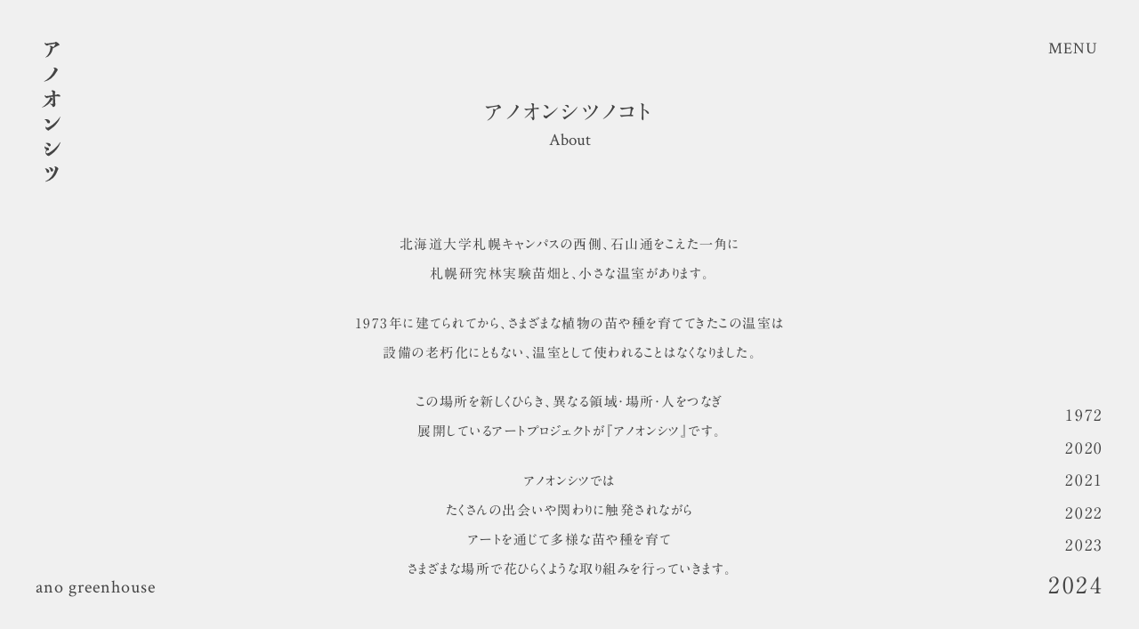

--- FILE ---
content_type: text/html; charset=UTF-8
request_url: https://anogreenhouse.com/about/
body_size: 8336
content:
<!DOCTYPE html>
<html lang="ja" class="">

<head>

    <!-- Google tag (gtag.js) -->
  <script async src="https://www.googletagmanager.com/gtag/js?id=G-3WWM2RB4E9"></script>
  <script>
  window.dataLayer = window.dataLayer || [];

  function gtag() {
    dataLayer.push(arguments);
  }
  gtag('js', new Date());

  gtag('config', 'G-3WWM2RB4E9');
  </script>
  

    <script type="text/javascript" src="//code.typesquare.com/static/ZDbTe4IzCko%253D/ts106f.js" charset="utf-8"></script>
    <meta charset="utf-8">
  <meta name="viewport" content="width=device-width">
  <link rel="apple-touch-icon" sizes="180x180" href="/apple-touch-icon.png">
  <link rel="icon" type="image/png" sizes="32x32" href="/favicon-32x32.png">
  <link rel="icon" type="image/png" sizes="16x16" href="/favicon-16x16.png">
  <link rel="manifest" href="/site.webmanifest">
  <meta name="msapplication-TileColor" content="#da532c">
  <meta name="theme-color" content="#ffffff">
  <!--[if lt IE 9]>
  <script src="https://cdnjs.cloudflare.com/ajax/libs/html5shiv/3.7.3/html5shiv.min.js"></script>
  <![endif]-->
  <!--[if lt IE 9]>
  <script src="http://css3-mediaqueries-js.googlecode.com/svn/trunk/css3-mediaqueries.js"></script>
  <![endif]-->

  

  <meta name='robots' content='index, follow, max-image-preview:large, max-snippet:-1, max-video-preview:-1' />

	<!-- This site is optimized with the Yoast SEO plugin v20.0 - https://yoast.com/wordpress/plugins/seo/ -->
	<title>アノオンシツノコト About | アノオンシツ ano greenhouse</title>
	<meta name="description" content="北海道大学札幌キャンパスにある小さな温室。この場所を新しくひらき、異なる領域・場所・人をつなぎ、展開しているアートプロジェクトが『アノオンシツ』です。" />
	<link rel="canonical" href="https://anogreenhouse.com/about/" />
	<meta property="og:locale" content="ja_JP" />
	<meta property="og:type" content="article" />
	<meta property="og:title" content="アノオンシツノコト About | アノオンシツ ano greenhouse" />
	<meta property="og:description" content="北海道大学札幌キャンパスにある小さな温室。この場所を新しくひらき、異なる領域・場所・人をつなぎ、展開しているアートプロジェクトが『アノオンシツ』です。" />
	<meta property="og:url" content="https://anogreenhouse.com/about/" />
	<meta property="og:site_name" content="アノオンシツ ano greenhouse" />
	<meta property="article:modified_time" content="2023-01-20T01:33:10+00:00" />
	<meta property="og:image" content="https://anogreenhouse.com/wp-content/uploads/2023/01/93b30b5b56b6677cddb8734aa0263204.jpg" />
	<meta property="og:image:width" content="1200" />
	<meta property="og:image:height" content="630" />
	<meta property="og:image:type" content="image/jpeg" />
	<meta name="twitter:card" content="summary_large_image" />
	<meta name="twitter:image" content="https://anogreenhouse.com/wp-content/uploads/2023/01/93b30b5b56b6677cddb8734aa0263204.jpg" />
	<script type="application/ld+json" class="yoast-schema-graph">{"@context":"https://schema.org","@graph":[{"@type":"WebPage","@id":"https://anogreenhouse.com/about/","url":"https://anogreenhouse.com/about/","name":"アノオンシツノコト About | アノオンシツ ano greenhouse","isPartOf":{"@id":"https://anogreenhouse.com/#website"},"datePublished":"2022-12-05T21:38:29+00:00","dateModified":"2023-01-20T01:33:10+00:00","description":"北海道大学札幌キャンパスにある小さな温室。この場所を新しくひらき、異なる領域・場所・人をつなぎ、展開しているアートプロジェクトが『アノオンシツ』です。","breadcrumb":{"@id":"https://anogreenhouse.com/about/#breadcrumb"},"inLanguage":"ja","potentialAction":[{"@type":"ReadAction","target":["https://anogreenhouse.com/about/"]}]},{"@type":"BreadcrumbList","@id":"https://anogreenhouse.com/about/#breadcrumb","itemListElement":[{"@type":"ListItem","position":1,"name":"ホーム","item":"https://anogreenhouse.com/"},{"@type":"ListItem","position":2,"name":"About"}]},{"@type":"WebSite","@id":"https://anogreenhouse.com/#website","url":"https://anogreenhouse.com/","name":"アノオンシツ ano greenhouse","description":"","potentialAction":[{"@type":"SearchAction","target":{"@type":"EntryPoint","urlTemplate":"https://anogreenhouse.com/?s={search_term_string}"},"query-input":"required name=search_term_string"}],"inLanguage":"ja"}]}</script>
	<!-- / Yoast SEO plugin. -->


<style id='wp-img-auto-sizes-contain-inline-css' type='text/css'>
img:is([sizes=auto i],[sizes^="auto," i]){contain-intrinsic-size:3000px 1500px}
/*# sourceURL=wp-img-auto-sizes-contain-inline-css */
</style>
<style id='wp-block-library-inline-css' type='text/css'>
:root{--wp-block-synced-color:#7a00df;--wp-block-synced-color--rgb:122,0,223;--wp-bound-block-color:var(--wp-block-synced-color);--wp-editor-canvas-background:#ddd;--wp-admin-theme-color:#007cba;--wp-admin-theme-color--rgb:0,124,186;--wp-admin-theme-color-darker-10:#006ba1;--wp-admin-theme-color-darker-10--rgb:0,107,160.5;--wp-admin-theme-color-darker-20:#005a87;--wp-admin-theme-color-darker-20--rgb:0,90,135;--wp-admin-border-width-focus:2px}@media (min-resolution:192dpi){:root{--wp-admin-border-width-focus:1.5px}}.wp-element-button{cursor:pointer}:root .has-very-light-gray-background-color{background-color:#eee}:root .has-very-dark-gray-background-color{background-color:#313131}:root .has-very-light-gray-color{color:#eee}:root .has-very-dark-gray-color{color:#313131}:root .has-vivid-green-cyan-to-vivid-cyan-blue-gradient-background{background:linear-gradient(135deg,#00d084,#0693e3)}:root .has-purple-crush-gradient-background{background:linear-gradient(135deg,#34e2e4,#4721fb 50%,#ab1dfe)}:root .has-hazy-dawn-gradient-background{background:linear-gradient(135deg,#faaca8,#dad0ec)}:root .has-subdued-olive-gradient-background{background:linear-gradient(135deg,#fafae1,#67a671)}:root .has-atomic-cream-gradient-background{background:linear-gradient(135deg,#fdd79a,#004a59)}:root .has-nightshade-gradient-background{background:linear-gradient(135deg,#330968,#31cdcf)}:root .has-midnight-gradient-background{background:linear-gradient(135deg,#020381,#2874fc)}:root{--wp--preset--font-size--normal:16px;--wp--preset--font-size--huge:42px}.has-regular-font-size{font-size:1em}.has-larger-font-size{font-size:2.625em}.has-normal-font-size{font-size:var(--wp--preset--font-size--normal)}.has-huge-font-size{font-size:var(--wp--preset--font-size--huge)}.has-text-align-center{text-align:center}.has-text-align-left{text-align:left}.has-text-align-right{text-align:right}.has-fit-text{white-space:nowrap!important}#end-resizable-editor-section{display:none}.aligncenter{clear:both}.items-justified-left{justify-content:flex-start}.items-justified-center{justify-content:center}.items-justified-right{justify-content:flex-end}.items-justified-space-between{justify-content:space-between}.screen-reader-text{border:0;clip-path:inset(50%);height:1px;margin:-1px;overflow:hidden;padding:0;position:absolute;width:1px;word-wrap:normal!important}.screen-reader-text:focus{background-color:#ddd;clip-path:none;color:#444;display:block;font-size:1em;height:auto;left:5px;line-height:normal;padding:15px 23px 14px;text-decoration:none;top:5px;width:auto;z-index:100000}html :where(.has-border-color){border-style:solid}html :where([style*=border-top-color]){border-top-style:solid}html :where([style*=border-right-color]){border-right-style:solid}html :where([style*=border-bottom-color]){border-bottom-style:solid}html :where([style*=border-left-color]){border-left-style:solid}html :where([style*=border-width]){border-style:solid}html :where([style*=border-top-width]){border-top-style:solid}html :where([style*=border-right-width]){border-right-style:solid}html :where([style*=border-bottom-width]){border-bottom-style:solid}html :where([style*=border-left-width]){border-left-style:solid}html :where(img[class*=wp-image-]){height:auto;max-width:100%}:where(figure){margin:0 0 1em}html :where(.is-position-sticky){--wp-admin--admin-bar--position-offset:var(--wp-admin--admin-bar--height,0px)}@media screen and (max-width:600px){html :where(.is-position-sticky){--wp-admin--admin-bar--position-offset:0px}}
/*wp_block_styles_on_demand_placeholder:695f298b5aee5*/
/*# sourceURL=wp-block-library-inline-css */
</style>
<style id='classic-theme-styles-inline-css' type='text/css'>
/*! This file is auto-generated */
.wp-block-button__link{color:#fff;background-color:#32373c;border-radius:9999px;box-shadow:none;text-decoration:none;padding:calc(.667em + 2px) calc(1.333em + 2px);font-size:1.125em}.wp-block-file__button{background:#32373c;color:#fff;text-decoration:none}
/*# sourceURL=/wp-includes/css/classic-themes.min.css */
</style>
<link rel='stylesheet' id='contact-form-7-css' href='https://anogreenhouse.com/wp-content/plugins/contact-form-7/includes/css/styles.css?ver=5.7.3' type='text/css' media='all' />
<link rel='stylesheet' id='cf7msm_styles-css' href='https://anogreenhouse.com/wp-content/plugins/contact-form-7-multi-step-module/resources/cf7msm.css?ver=4.2' type='text/css' media='all' />
<link rel='stylesheet' id='my-style-css' href='https://anogreenhouse.com/wp-content/themes/site_theme/style.css?ver=1676684990' type='text/css' media='all' />
</head>

<body class="wp-singular page-template page-template-page-about page-template-page-about-php page page-id-8 wp-theme-site_theme is_subpage">
  <div id="top" class="wrapper l-wrapper">
    <header class="l-header c-site_header">
  <div class="c-site_header__inner">
    <h1 class="c-site_header__title"><a href="https://anogreenhouse.com/"
        class="c-hover c-site_header__anchor" title="アノオンシツ">アノオンシツ ano greenhouse</a></h1>
    <h2 class="c-site_header__title_eng">ano greenhouse</h2>
    <button class="c-site_header__menu c-hover" id="j-btn_menu">MENU</button>
  </div>
</header><main id="j-main_contents" class="l-wrapper__inner p-about c-subpage">
  <header class="c-subpage__header">
    <h1 class="c-subpage__header__title"><span class="jpn">アノオンシツノコト</span><span class="eng">About</span></h1>
  </header>
  <section class="c-subpage__section p-about__head">
    <div class="c-subpage__section__inner">
      <div class="c-subpage__content">
        <p>北海道大学札幌キャンパスの西側、石山通をこえた一角に<br />
          札幌研究林実験苗畑と、小さな温室があります。</p>
        <p>1973年に建てられてから、さまざまな植物の苗や種を育ててきたこの温室は<br />
          設備の老朽化にともない、温室として使われることはなくなりました。</p>
        <p>この場所を新しくひらき、異なる領域・場所・人をつなぎ<br />
          展開しているアートプロジェクトが『アノオンシツ』です。</p>
        <p>アノオンシツでは<br />
          たくさんの出会いや関わりに触発されながら<br />
          アートを通じて多様な苗や種を育て<br />
          さまざまな場所で花ひらくような取り組みを行っていきます。</p>
        <img class="p-about__head__image" src="https://anogreenhouse.com/wp-content/themes/site_theme/images/about/about-1.jpg"
          alt="about ano greenhouse">
      </div>
    </div>
  </section>
  <section class="c-subpage__section p-about__artist">
    <div class="c-subpage__section__inner">
      <div class="c-subpage__content">
        <p>「アノオンシツ」は、CoSTEP特任講師でアーティストの朴 炫貞（パクヒョンジョン）が、温室に出会ったことから始まりました。</p>
        <p>朴 炫貞　Hyunjung Park<br />
          アーティスト／北海道大学CoSTEP特任講師。<br />
          1984年、韓国ソウル生まれ。韓国芸術総合大学および武蔵野美術大学大学院で学ぶ。記録のなかで見えてくる、普通が特別になる瞬間を集めて、記憶の空間として体験する作品を目指し、さまざまな境界において現れるモノやコトをカメラを通して見つめ、記録・表現をしている。北海道大学CoSTEPでは、アートを通した科学技術コミュニケーションの研究や、科学とアートを横断したプロジェクトの企画運営および作品制作を行っている。<br />
          <a href="http://www.hyunjungpark.com" class="c-anchor" title="朴 炫貞　Hyunjung Park"
            target="_blank">http://www.hyunjungpark.com</a>
        </p>
        <img class="p-about__artist__image" src="https://anogreenhouse.com/wp-content/themes/site_theme/images/about/about-2.jpg"
          alt="朴 炫貞　Hyunjung Park">
      </div>
    </div>
  </section>
  <section class="c-subpage__section p-about__history" id="history">
    <div class="c-subpage__section__inner">
      <h2 class="c-subpage__section__text_title">アノオンシツの歴史</h2>
      <table class="c-subpage__section__table">
        <tr>
          <th>1970年ごろ</th>
          <td>
            <p>札幌冬季オリンピック（1972年開催）に向けた都市計画の一環として、北海道大学の敷地内を縦断して石山通りが通され、研究林が二つに分断される</p>
            <p>キャンパスと研究林実験苗畑との行き来のため、石山通りを跨ぐ跨道橋が建設される</p>
          </td>
        </tr>
        <tr>
          <th>1972年</th>
          <td>温室が建てられる</td>
        </tr>
        <tr>
          <th>2000年ごろ</th>
          <td>老朽化のため、温室ではなく倉庫として使用されるようになる</td>
        </tr>
        <tr>
          <th>2020年6月</th>
          <td>朴が温室に出会い、アートプロジェクトを構想する</td>
        </tr>
        <tr>
          <th>2020年9月</th>
          <td>『アノオンシツ』が始まる</td>
        </tr>
        <tr>
          <th>2021年10月</th>
          <td>
            <p>老朽化のため、石山通にかかる跨道橋が撤去される</p>
            <p>撤去工事時に伐採された樹木250本を活用するプロジェクトが始まる</p>
            <p>跨道橋（アノハシ）の記録や記憶を残す取り組みが始まる</p>
          </td>
        </tr>
      </table>
      <div class="c-subpage__section__image_col2">
        <figure class="c-subpage__section__image_col2__item">
          <img class="c-subpage__section__image_col2__item__image"
            src="https://anogreenhouse.com/wp-content/themes/site_theme/images/about/about-3.jpg" alt="1972年建設当初の温室">
          <figcaption>1972年建設当初の温室</figcaption>
        </figure>
        <figure class="c-subpage__section__image_col2__item">
          <img class="c-subpage__section__image_col2__item__image"
            src="https://anogreenhouse.com/wp-content/themes/site_theme/images/about/about-4.jpg" alt="1972年建設当初の温室">
          <figcaption>1972年建設当初の温室</figcaption>
        </figure>
      </div>
    </div>
  </section>
  <section class="c-subpage__section p-about__access" id="access">
    <div class="c-subpage__section__inner">
      <h1 class="c-subpage__section__line_title">
        <span class="jpn">バショ</span><span class="eng">Access</span>
      </h1>
      <div class="p-about__access__address__sec">
        <address class="p-about__access__address">
          〒060-0808<br />
          北海道札幌市北区北８条西11丁目２<br />
          北海道大学研究林内<br />
          アノオンシツ
        </address>
        <p class="p-about__access__note">＊<br />
          スタッフが常駐する施設ではありません。郵便物の送付はご遠慮ください。<br />
          お問い合わせはこちらにお願いします。</p>
      </div>
      <div class="p-about__access__address__approach">
        <h2 class="c-subpage__section__text_title">行き方</h2>
        <div class="c-subpage__content">
          <p>JR札幌駅より西方向へ15分、石山通沿いに入口があります。<br />
            JR北海道の高架線の、北大側のエリアです。<br />
            ＊<br />
            展示・イベント等の開催日に限り、入り口を開放しています。<br />
            駐車場は台数に限りがありますので、できるだけ公共交通機関をご利用ください。</p>
        </div>
        <div class="c-subpage__section__image_col2">
          <figure class="c-subpage__section__image_col2__item">
            <img class="c-subpage__section__image_col2__item__image"
              src="https://anogreenhouse.com/wp-content/themes/site_theme/images/about/about-5.jpg" alt="アノオンシツの入り口">
            <figcaption>アノオンシツの入り口</figcaption>
          </figure>
          <figure class="c-subpage__section__image_col2__item">
            <img class="c-subpage__section__image_col2__item__image"
              src="https://anogreenhouse.com/wp-content/themes/site_theme/images/about/about-6.jpg" alt="温室域への入り口">
            <figcaption>温室域への入り口</figcaption>
          </figure>
        </div>
        <div class="p-about__access__address__approach__map">
          <div class="p-about__access__address__approach__map__wrapper">
            <iframe
              src="https://www.google.com/maps/embed?pb=!1m18!1m12!1m3!1d1457.3564015827956!2d141.3374316962378!3d43.06850751470926!2m3!1f0!2f0!3f0!3m2!1i1024!2i768!4f13.1!3m3!1m2!1s0x5f0b292cd63d3531%3A0xe25d94ffe50a7eec!2z44Ki44OO44Kq44Oz44K344OE!5e0!3m2!1sja!2sjp!4v1671005963455!5m2!1sja!2sjp"
              width="600" height="450" style="border:0;" allowfullscreen="" loading="lazy"
              referrerpolicy="no-referrer-when-downgrade"></iframe>
          </div>
        </div>
      </div>
    </div>
  </section>
  <section class="c-subpage__section p-about__credit">
    <div class="c-subpage__section__inner">
      <ul class="p-about__credit__list">
        <li>
          <h3>主催</h3>
          <p>北海道大学 CoSTEP + 北方生物圏 フィールド科学センター</p>
        </li>
        <li>
          <h3>プロジェクトチーム</h3>
          <p>朴炫貞（北海道大学 CoSTEP 特任講師、アーティスト）<br />
            林忠一（北海道大学 北方生物圏 フィールド科学センター 企画調整室 嘱託職員）</p>
        </li>
      </ul>
    </div>
  </section>
  <section class="c-subpage__section p-about__images">
    <div class="c-subpage__section__inner">
      <figure class="c-subpage__section__image__item">
        <img class="c-subpage__section__image__item__image"
          src="https://anogreenhouse.com/wp-content/themes/site_theme/images/about/about-7.jpg" alt="温室 西側より">
        <figcaption>温室 西側より</figcaption>
      </figure>
      <figure class="c-subpage__section__image__item">
        <img class="c-subpage__section__image__item__image"
          src="https://anogreenhouse.com/wp-content/themes/site_theme/images/about/about-8.jpg" alt="温室上空より">
        <figcaption>温室上空より</figcaption>
      </figure>
      <figure class="c-subpage__section__image__item">
        <img class="c-subpage__section__image__item__image"
          src="https://anogreenhouse.com/wp-content/themes/site_theme/images/about/about-9.jpg"
          alt="2017年撮影 北大キャンパスと温室を跨道橋（アノハシ）がつないでいる">
        <figcaption>2017年撮影 北大キャンパスと温室を跨道橋（アノハシ）がつないでいる</figcaption>
      </figure>
    </div>
  </section>
</main>
<!--l-wrapper__inner-->
   <footer class="p-footer" id="j-footer">

     <div class="p-footer_inner">
       <div class="p-footer__copyright">
         <small class="p-footer__copyright__text">ano greenhouse</small>
       </div>
       <nav class="p-footer__archive_list">

         <div class="c-project_archive">
  <ul class="c-project_archive__list">
    <li class="c-project_archive__item"><a class="c-text-hover c-project_archive__item__anchor"
        href="https://anogreenhouse.com/about#history">1972</a></li>
        <li class="c-project_archive__item"><a href="https://anogreenhouse.com/project/?project_year=2020"
        class="c-text-hover c-project_archive__item__anchor">2020</a></li>
        <li class="c-project_archive__item"><a href="https://anogreenhouse.com/project/?project_year=2021"
        class="c-text-hover c-project_archive__item__anchor">2021</a></li>
        <li class="c-project_archive__item"><a href="https://anogreenhouse.com/project/?project_year=2022"
        class="c-text-hover c-project_archive__item__anchor">2022</a></li>
        <li class="c-project_archive__item"><a href="https://anogreenhouse.com/project/?project_year=2023"
        class="c-text-hover c-project_archive__item__anchor">2023</a></li>
        <li class="c-project_archive__item"><a href="https://anogreenhouse.com/project/?project_year=2024"
        class="c-text-hover c-project_archive__item__anchor">2024</a></li>
      </ul>
</div>       </nav>
       <!--.p-footer__copyright-->
     </div>
     <!--.p-footer_inner-->
   </footer>
   <!--.footer-->
   </div>
   <!--l-wrapper-->
   <nav class="p-menu" id="j-menu">
  <div class="p-menu__inner">
    <ul class="p-menu__list">
      <li class="p-menu__item"><a href="https://anogreenhouse.com/about"
          class="p-menu__item__anchor c-text-hover" title="アノオンシツノコト About">
          <span class="jpn">アノオンシツノコト</span><span class="eng">About</span></a></li>
      <li class="p-menu__item"><a href="https://anogreenhouse.com/news"
          class="p-menu__item__anchor c-text-hover" title="オシラセ News">
          <span class="jpn">オシラセ</span><span class="eng">News</span></a></li>
      <li class="p-menu__item"><a href="https://anogreenhouse.com/project"
          class="p-menu__item__anchor c-text-hover" title="プロジェクト Project">
          <span class="jpn">プロジェクト</span><span class="eng">Project</span></a></li>
      <li class="p-menu__item"><a href="https://anogreenhouse.com/project/?project_select=upcomming"
          class="p-menu__item__anchor c-text-hover" title="コレカラ Upcoming">
          <span class="jpn">コレカラ</span><span class="eng">Upcoming</span></a></li>
      <li class="p-menu__item"><a href="https://anogreenhouse.com/project/?project_select=current"
          class="p-menu__item__anchor c-text-hover" title="ゲンザイ Current">
          <span class="jpn">ゲンザイ</span><span class="eng">Current</span></a></li>
      <li class="p-menu__item"><a href="https://anogreenhouse.com/project/?project_select=archive"
          class="p-menu__item__anchor c-text-hover" title="コレマデ Archive">
          <span class="jpn">コレマデ</span><span class="eng">Archive</span></a></li>
      <li class="p-menu__item"><a href="https://anogreenhouse.com/publication"
          class="p-menu__item__anchor c-text-hover" title="メディア Media">
          <span class="jpn">メディア</span><span class="eng">Media</span></a></li>
      <li class="p-menu__item"><a href="https://www.instagram.com/anogreenhouse"
          class="p-menu__item__anchor c-text-hover" target="_blank" title="インスタグラム Instagram">
          <span class="jpn">インスタグラム</span><span class="eng">Instagram</span></a></li>
      <li class="p-menu__item"><a href="https://anogreenhouse.com/midori_no_toki"
          class="p-menu__item__anchor c-text-hover" title="ミドリノトキ Midori no toki">
          <span class="jpn">ミドリノトキ</span><span class="eng">Midori no toki</span></a></li>
      <li class="p-menu__item"><a href="https://anogreenhouse.com/about#access"
          class="p-menu__item__anchor c-text-hover" title="バショ Access">
          <span class="jpn">バショ</span><span class="eng">Access</span></a></li>
      <li class="p-menu__item"><a href="https://anogreenhouse.com/contact"
          class="p-menu__item__anchor c-text-hover" title="オトイアワセ Contact">
          <span class="jpn">オトイアワセ</span><span class="eng">Contact</span></a></li>
    </ul>
  </div>
  <nav class="c-site_header">
    <div class="c-site_header__inner">
      <h1 class="c-site_header__title"><a href="https://anogreenhouse.com/"
          class="c-hover c-site_header__anchor" title="アノオンシツ">アノオンシツ ano greenhouse</a></h1>
      <h2 class="c-site_header__title_eng">ano greenhouse</h2>
      <button class="c-site_header__menu c-hover" id="j-btn_close">CLOSE</button>
    </div>
  </nav>
  <div class="c-project_archive">
  <ul class="c-project_archive__list">
    <li class="c-project_archive__item"><a class="c-text-hover c-project_archive__item__anchor"
        href="https://anogreenhouse.com/about#history">1972</a></li>
        <li class="c-project_archive__item"><a href="https://anogreenhouse.com/project/?project_year=2020"
        class="c-text-hover c-project_archive__item__anchor">2020</a></li>
        <li class="c-project_archive__item"><a href="https://anogreenhouse.com/project/?project_year=2021"
        class="c-text-hover c-project_archive__item__anchor">2021</a></li>
        <li class="c-project_archive__item"><a href="https://anogreenhouse.com/project/?project_year=2022"
        class="c-text-hover c-project_archive__item__anchor">2022</a></li>
        <li class="c-project_archive__item"><a href="https://anogreenhouse.com/project/?project_year=2023"
        class="c-text-hover c-project_archive__item__anchor">2023</a></li>
        <li class="c-project_archive__item"><a href="https://anogreenhouse.com/project/?project_year=2024"
        class="c-text-hover c-project_archive__item__anchor">2024</a></li>
      </ul>
</div></nav>   </body>
   <script type="speculationrules">
{"prefetch":[{"source":"document","where":{"and":[{"href_matches":"/*"},{"not":{"href_matches":["/wp-*.php","/wp-admin/*","/wp-content/uploads/*","/wp-content/*","/wp-content/plugins/*","/wp-content/themes/site_theme/*","/*\\?(.+)"]}},{"not":{"selector_matches":"a[rel~=\"nofollow\"]"}},{"not":{"selector_matches":".no-prefetch, .no-prefetch a"}}]},"eagerness":"conservative"}]}
</script>
<script type="text/javascript" src="https://code.jquery.com/jquery-3.6.0.min.js?ver=3.6.0" id="jquery-js"></script>
<script type="text/javascript" src="https://anogreenhouse.com/wp-content/plugins/contact-form-7/includes/swv/js/index.js?ver=5.7.3" id="swv-js"></script>
<script type="text/javascript" id="contact-form-7-js-extra">
/* <![CDATA[ */
var wpcf7 = {"api":{"root":"https://anogreenhouse.com/wp-json/","namespace":"contact-form-7/v1"}};
//# sourceURL=contact-form-7-js-extra
/* ]]> */
</script>
<script type="text/javascript" src="https://anogreenhouse.com/wp-content/plugins/contact-form-7/includes/js/index.js?ver=5.7.3" id="contact-form-7-js"></script>
<script type="text/javascript" id="cf7msm-js-extra">
/* <![CDATA[ */
var cf7msm_posted_data = [];
//# sourceURL=cf7msm-js-extra
/* ]]> */
</script>
<script type="text/javascript" src="https://anogreenhouse.com/wp-content/plugins/contact-form-7-multi-step-module/resources/cf7msm.min.js?ver=4.2" id="cf7msm-js"></script>
<script type="text/javascript" src="https://anogreenhouse.com/wp-content/themes/site_theme/js/script.min.js?ver=1675207356" id="base-script-js"></script>
<script type="text/javascript" src="https://www.google.com/recaptcha/api.js?render=6LcGMEIkAAAAAD145AIXhvZEWphtlUqngLofMzlj&amp;ver=3.0" id="google-recaptcha-js"></script>
<script type="text/javascript" src="https://anogreenhouse.com/wp-includes/js/dist/vendor/wp-polyfill.min.js?ver=3.15.0" id="wp-polyfill-js"></script>
<script type="text/javascript" id="wpcf7-recaptcha-js-extra">
/* <![CDATA[ */
var wpcf7_recaptcha = {"sitekey":"6LcGMEIkAAAAAD145AIXhvZEWphtlUqngLofMzlj","actions":{"homepage":"homepage","contactform":"contactform"}};
//# sourceURL=wpcf7-recaptcha-js-extra
/* ]]> */
</script>
<script type="text/javascript" src="https://anogreenhouse.com/wp-content/plugins/contact-form-7/modules/recaptcha/index.js?ver=5.7.3" id="wpcf7-recaptcha-js"></script>

   </html>

--- FILE ---
content_type: text/html; charset=utf-8
request_url: https://www.google.com/recaptcha/api2/anchor?ar=1&k=6LcGMEIkAAAAAD145AIXhvZEWphtlUqngLofMzlj&co=aHR0cHM6Ly9hbm9ncmVlbmhvdXNlLmNvbTo0NDM.&hl=en&v=9TiwnJFHeuIw_s0wSd3fiKfN&size=invisible&anchor-ms=20000&execute-ms=30000&cb=h0co7efd2xv8
body_size: 48148
content:
<!DOCTYPE HTML><html dir="ltr" lang="en"><head><meta http-equiv="Content-Type" content="text/html; charset=UTF-8">
<meta http-equiv="X-UA-Compatible" content="IE=edge">
<title>reCAPTCHA</title>
<style type="text/css">
/* cyrillic-ext */
@font-face {
  font-family: 'Roboto';
  font-style: normal;
  font-weight: 400;
  font-stretch: 100%;
  src: url(//fonts.gstatic.com/s/roboto/v48/KFO7CnqEu92Fr1ME7kSn66aGLdTylUAMa3GUBHMdazTgWw.woff2) format('woff2');
  unicode-range: U+0460-052F, U+1C80-1C8A, U+20B4, U+2DE0-2DFF, U+A640-A69F, U+FE2E-FE2F;
}
/* cyrillic */
@font-face {
  font-family: 'Roboto';
  font-style: normal;
  font-weight: 400;
  font-stretch: 100%;
  src: url(//fonts.gstatic.com/s/roboto/v48/KFO7CnqEu92Fr1ME7kSn66aGLdTylUAMa3iUBHMdazTgWw.woff2) format('woff2');
  unicode-range: U+0301, U+0400-045F, U+0490-0491, U+04B0-04B1, U+2116;
}
/* greek-ext */
@font-face {
  font-family: 'Roboto';
  font-style: normal;
  font-weight: 400;
  font-stretch: 100%;
  src: url(//fonts.gstatic.com/s/roboto/v48/KFO7CnqEu92Fr1ME7kSn66aGLdTylUAMa3CUBHMdazTgWw.woff2) format('woff2');
  unicode-range: U+1F00-1FFF;
}
/* greek */
@font-face {
  font-family: 'Roboto';
  font-style: normal;
  font-weight: 400;
  font-stretch: 100%;
  src: url(//fonts.gstatic.com/s/roboto/v48/KFO7CnqEu92Fr1ME7kSn66aGLdTylUAMa3-UBHMdazTgWw.woff2) format('woff2');
  unicode-range: U+0370-0377, U+037A-037F, U+0384-038A, U+038C, U+038E-03A1, U+03A3-03FF;
}
/* math */
@font-face {
  font-family: 'Roboto';
  font-style: normal;
  font-weight: 400;
  font-stretch: 100%;
  src: url(//fonts.gstatic.com/s/roboto/v48/KFO7CnqEu92Fr1ME7kSn66aGLdTylUAMawCUBHMdazTgWw.woff2) format('woff2');
  unicode-range: U+0302-0303, U+0305, U+0307-0308, U+0310, U+0312, U+0315, U+031A, U+0326-0327, U+032C, U+032F-0330, U+0332-0333, U+0338, U+033A, U+0346, U+034D, U+0391-03A1, U+03A3-03A9, U+03B1-03C9, U+03D1, U+03D5-03D6, U+03F0-03F1, U+03F4-03F5, U+2016-2017, U+2034-2038, U+203C, U+2040, U+2043, U+2047, U+2050, U+2057, U+205F, U+2070-2071, U+2074-208E, U+2090-209C, U+20D0-20DC, U+20E1, U+20E5-20EF, U+2100-2112, U+2114-2115, U+2117-2121, U+2123-214F, U+2190, U+2192, U+2194-21AE, U+21B0-21E5, U+21F1-21F2, U+21F4-2211, U+2213-2214, U+2216-22FF, U+2308-230B, U+2310, U+2319, U+231C-2321, U+2336-237A, U+237C, U+2395, U+239B-23B7, U+23D0, U+23DC-23E1, U+2474-2475, U+25AF, U+25B3, U+25B7, U+25BD, U+25C1, U+25CA, U+25CC, U+25FB, U+266D-266F, U+27C0-27FF, U+2900-2AFF, U+2B0E-2B11, U+2B30-2B4C, U+2BFE, U+3030, U+FF5B, U+FF5D, U+1D400-1D7FF, U+1EE00-1EEFF;
}
/* symbols */
@font-face {
  font-family: 'Roboto';
  font-style: normal;
  font-weight: 400;
  font-stretch: 100%;
  src: url(//fonts.gstatic.com/s/roboto/v48/KFO7CnqEu92Fr1ME7kSn66aGLdTylUAMaxKUBHMdazTgWw.woff2) format('woff2');
  unicode-range: U+0001-000C, U+000E-001F, U+007F-009F, U+20DD-20E0, U+20E2-20E4, U+2150-218F, U+2190, U+2192, U+2194-2199, U+21AF, U+21E6-21F0, U+21F3, U+2218-2219, U+2299, U+22C4-22C6, U+2300-243F, U+2440-244A, U+2460-24FF, U+25A0-27BF, U+2800-28FF, U+2921-2922, U+2981, U+29BF, U+29EB, U+2B00-2BFF, U+4DC0-4DFF, U+FFF9-FFFB, U+10140-1018E, U+10190-1019C, U+101A0, U+101D0-101FD, U+102E0-102FB, U+10E60-10E7E, U+1D2C0-1D2D3, U+1D2E0-1D37F, U+1F000-1F0FF, U+1F100-1F1AD, U+1F1E6-1F1FF, U+1F30D-1F30F, U+1F315, U+1F31C, U+1F31E, U+1F320-1F32C, U+1F336, U+1F378, U+1F37D, U+1F382, U+1F393-1F39F, U+1F3A7-1F3A8, U+1F3AC-1F3AF, U+1F3C2, U+1F3C4-1F3C6, U+1F3CA-1F3CE, U+1F3D4-1F3E0, U+1F3ED, U+1F3F1-1F3F3, U+1F3F5-1F3F7, U+1F408, U+1F415, U+1F41F, U+1F426, U+1F43F, U+1F441-1F442, U+1F444, U+1F446-1F449, U+1F44C-1F44E, U+1F453, U+1F46A, U+1F47D, U+1F4A3, U+1F4B0, U+1F4B3, U+1F4B9, U+1F4BB, U+1F4BF, U+1F4C8-1F4CB, U+1F4D6, U+1F4DA, U+1F4DF, U+1F4E3-1F4E6, U+1F4EA-1F4ED, U+1F4F7, U+1F4F9-1F4FB, U+1F4FD-1F4FE, U+1F503, U+1F507-1F50B, U+1F50D, U+1F512-1F513, U+1F53E-1F54A, U+1F54F-1F5FA, U+1F610, U+1F650-1F67F, U+1F687, U+1F68D, U+1F691, U+1F694, U+1F698, U+1F6AD, U+1F6B2, U+1F6B9-1F6BA, U+1F6BC, U+1F6C6-1F6CF, U+1F6D3-1F6D7, U+1F6E0-1F6EA, U+1F6F0-1F6F3, U+1F6F7-1F6FC, U+1F700-1F7FF, U+1F800-1F80B, U+1F810-1F847, U+1F850-1F859, U+1F860-1F887, U+1F890-1F8AD, U+1F8B0-1F8BB, U+1F8C0-1F8C1, U+1F900-1F90B, U+1F93B, U+1F946, U+1F984, U+1F996, U+1F9E9, U+1FA00-1FA6F, U+1FA70-1FA7C, U+1FA80-1FA89, U+1FA8F-1FAC6, U+1FACE-1FADC, U+1FADF-1FAE9, U+1FAF0-1FAF8, U+1FB00-1FBFF;
}
/* vietnamese */
@font-face {
  font-family: 'Roboto';
  font-style: normal;
  font-weight: 400;
  font-stretch: 100%;
  src: url(//fonts.gstatic.com/s/roboto/v48/KFO7CnqEu92Fr1ME7kSn66aGLdTylUAMa3OUBHMdazTgWw.woff2) format('woff2');
  unicode-range: U+0102-0103, U+0110-0111, U+0128-0129, U+0168-0169, U+01A0-01A1, U+01AF-01B0, U+0300-0301, U+0303-0304, U+0308-0309, U+0323, U+0329, U+1EA0-1EF9, U+20AB;
}
/* latin-ext */
@font-face {
  font-family: 'Roboto';
  font-style: normal;
  font-weight: 400;
  font-stretch: 100%;
  src: url(//fonts.gstatic.com/s/roboto/v48/KFO7CnqEu92Fr1ME7kSn66aGLdTylUAMa3KUBHMdazTgWw.woff2) format('woff2');
  unicode-range: U+0100-02BA, U+02BD-02C5, U+02C7-02CC, U+02CE-02D7, U+02DD-02FF, U+0304, U+0308, U+0329, U+1D00-1DBF, U+1E00-1E9F, U+1EF2-1EFF, U+2020, U+20A0-20AB, U+20AD-20C0, U+2113, U+2C60-2C7F, U+A720-A7FF;
}
/* latin */
@font-face {
  font-family: 'Roboto';
  font-style: normal;
  font-weight: 400;
  font-stretch: 100%;
  src: url(//fonts.gstatic.com/s/roboto/v48/KFO7CnqEu92Fr1ME7kSn66aGLdTylUAMa3yUBHMdazQ.woff2) format('woff2');
  unicode-range: U+0000-00FF, U+0131, U+0152-0153, U+02BB-02BC, U+02C6, U+02DA, U+02DC, U+0304, U+0308, U+0329, U+2000-206F, U+20AC, U+2122, U+2191, U+2193, U+2212, U+2215, U+FEFF, U+FFFD;
}
/* cyrillic-ext */
@font-face {
  font-family: 'Roboto';
  font-style: normal;
  font-weight: 500;
  font-stretch: 100%;
  src: url(//fonts.gstatic.com/s/roboto/v48/KFO7CnqEu92Fr1ME7kSn66aGLdTylUAMa3GUBHMdazTgWw.woff2) format('woff2');
  unicode-range: U+0460-052F, U+1C80-1C8A, U+20B4, U+2DE0-2DFF, U+A640-A69F, U+FE2E-FE2F;
}
/* cyrillic */
@font-face {
  font-family: 'Roboto';
  font-style: normal;
  font-weight: 500;
  font-stretch: 100%;
  src: url(//fonts.gstatic.com/s/roboto/v48/KFO7CnqEu92Fr1ME7kSn66aGLdTylUAMa3iUBHMdazTgWw.woff2) format('woff2');
  unicode-range: U+0301, U+0400-045F, U+0490-0491, U+04B0-04B1, U+2116;
}
/* greek-ext */
@font-face {
  font-family: 'Roboto';
  font-style: normal;
  font-weight: 500;
  font-stretch: 100%;
  src: url(//fonts.gstatic.com/s/roboto/v48/KFO7CnqEu92Fr1ME7kSn66aGLdTylUAMa3CUBHMdazTgWw.woff2) format('woff2');
  unicode-range: U+1F00-1FFF;
}
/* greek */
@font-face {
  font-family: 'Roboto';
  font-style: normal;
  font-weight: 500;
  font-stretch: 100%;
  src: url(//fonts.gstatic.com/s/roboto/v48/KFO7CnqEu92Fr1ME7kSn66aGLdTylUAMa3-UBHMdazTgWw.woff2) format('woff2');
  unicode-range: U+0370-0377, U+037A-037F, U+0384-038A, U+038C, U+038E-03A1, U+03A3-03FF;
}
/* math */
@font-face {
  font-family: 'Roboto';
  font-style: normal;
  font-weight: 500;
  font-stretch: 100%;
  src: url(//fonts.gstatic.com/s/roboto/v48/KFO7CnqEu92Fr1ME7kSn66aGLdTylUAMawCUBHMdazTgWw.woff2) format('woff2');
  unicode-range: U+0302-0303, U+0305, U+0307-0308, U+0310, U+0312, U+0315, U+031A, U+0326-0327, U+032C, U+032F-0330, U+0332-0333, U+0338, U+033A, U+0346, U+034D, U+0391-03A1, U+03A3-03A9, U+03B1-03C9, U+03D1, U+03D5-03D6, U+03F0-03F1, U+03F4-03F5, U+2016-2017, U+2034-2038, U+203C, U+2040, U+2043, U+2047, U+2050, U+2057, U+205F, U+2070-2071, U+2074-208E, U+2090-209C, U+20D0-20DC, U+20E1, U+20E5-20EF, U+2100-2112, U+2114-2115, U+2117-2121, U+2123-214F, U+2190, U+2192, U+2194-21AE, U+21B0-21E5, U+21F1-21F2, U+21F4-2211, U+2213-2214, U+2216-22FF, U+2308-230B, U+2310, U+2319, U+231C-2321, U+2336-237A, U+237C, U+2395, U+239B-23B7, U+23D0, U+23DC-23E1, U+2474-2475, U+25AF, U+25B3, U+25B7, U+25BD, U+25C1, U+25CA, U+25CC, U+25FB, U+266D-266F, U+27C0-27FF, U+2900-2AFF, U+2B0E-2B11, U+2B30-2B4C, U+2BFE, U+3030, U+FF5B, U+FF5D, U+1D400-1D7FF, U+1EE00-1EEFF;
}
/* symbols */
@font-face {
  font-family: 'Roboto';
  font-style: normal;
  font-weight: 500;
  font-stretch: 100%;
  src: url(//fonts.gstatic.com/s/roboto/v48/KFO7CnqEu92Fr1ME7kSn66aGLdTylUAMaxKUBHMdazTgWw.woff2) format('woff2');
  unicode-range: U+0001-000C, U+000E-001F, U+007F-009F, U+20DD-20E0, U+20E2-20E4, U+2150-218F, U+2190, U+2192, U+2194-2199, U+21AF, U+21E6-21F0, U+21F3, U+2218-2219, U+2299, U+22C4-22C6, U+2300-243F, U+2440-244A, U+2460-24FF, U+25A0-27BF, U+2800-28FF, U+2921-2922, U+2981, U+29BF, U+29EB, U+2B00-2BFF, U+4DC0-4DFF, U+FFF9-FFFB, U+10140-1018E, U+10190-1019C, U+101A0, U+101D0-101FD, U+102E0-102FB, U+10E60-10E7E, U+1D2C0-1D2D3, U+1D2E0-1D37F, U+1F000-1F0FF, U+1F100-1F1AD, U+1F1E6-1F1FF, U+1F30D-1F30F, U+1F315, U+1F31C, U+1F31E, U+1F320-1F32C, U+1F336, U+1F378, U+1F37D, U+1F382, U+1F393-1F39F, U+1F3A7-1F3A8, U+1F3AC-1F3AF, U+1F3C2, U+1F3C4-1F3C6, U+1F3CA-1F3CE, U+1F3D4-1F3E0, U+1F3ED, U+1F3F1-1F3F3, U+1F3F5-1F3F7, U+1F408, U+1F415, U+1F41F, U+1F426, U+1F43F, U+1F441-1F442, U+1F444, U+1F446-1F449, U+1F44C-1F44E, U+1F453, U+1F46A, U+1F47D, U+1F4A3, U+1F4B0, U+1F4B3, U+1F4B9, U+1F4BB, U+1F4BF, U+1F4C8-1F4CB, U+1F4D6, U+1F4DA, U+1F4DF, U+1F4E3-1F4E6, U+1F4EA-1F4ED, U+1F4F7, U+1F4F9-1F4FB, U+1F4FD-1F4FE, U+1F503, U+1F507-1F50B, U+1F50D, U+1F512-1F513, U+1F53E-1F54A, U+1F54F-1F5FA, U+1F610, U+1F650-1F67F, U+1F687, U+1F68D, U+1F691, U+1F694, U+1F698, U+1F6AD, U+1F6B2, U+1F6B9-1F6BA, U+1F6BC, U+1F6C6-1F6CF, U+1F6D3-1F6D7, U+1F6E0-1F6EA, U+1F6F0-1F6F3, U+1F6F7-1F6FC, U+1F700-1F7FF, U+1F800-1F80B, U+1F810-1F847, U+1F850-1F859, U+1F860-1F887, U+1F890-1F8AD, U+1F8B0-1F8BB, U+1F8C0-1F8C1, U+1F900-1F90B, U+1F93B, U+1F946, U+1F984, U+1F996, U+1F9E9, U+1FA00-1FA6F, U+1FA70-1FA7C, U+1FA80-1FA89, U+1FA8F-1FAC6, U+1FACE-1FADC, U+1FADF-1FAE9, U+1FAF0-1FAF8, U+1FB00-1FBFF;
}
/* vietnamese */
@font-face {
  font-family: 'Roboto';
  font-style: normal;
  font-weight: 500;
  font-stretch: 100%;
  src: url(//fonts.gstatic.com/s/roboto/v48/KFO7CnqEu92Fr1ME7kSn66aGLdTylUAMa3OUBHMdazTgWw.woff2) format('woff2');
  unicode-range: U+0102-0103, U+0110-0111, U+0128-0129, U+0168-0169, U+01A0-01A1, U+01AF-01B0, U+0300-0301, U+0303-0304, U+0308-0309, U+0323, U+0329, U+1EA0-1EF9, U+20AB;
}
/* latin-ext */
@font-face {
  font-family: 'Roboto';
  font-style: normal;
  font-weight: 500;
  font-stretch: 100%;
  src: url(//fonts.gstatic.com/s/roboto/v48/KFO7CnqEu92Fr1ME7kSn66aGLdTylUAMa3KUBHMdazTgWw.woff2) format('woff2');
  unicode-range: U+0100-02BA, U+02BD-02C5, U+02C7-02CC, U+02CE-02D7, U+02DD-02FF, U+0304, U+0308, U+0329, U+1D00-1DBF, U+1E00-1E9F, U+1EF2-1EFF, U+2020, U+20A0-20AB, U+20AD-20C0, U+2113, U+2C60-2C7F, U+A720-A7FF;
}
/* latin */
@font-face {
  font-family: 'Roboto';
  font-style: normal;
  font-weight: 500;
  font-stretch: 100%;
  src: url(//fonts.gstatic.com/s/roboto/v48/KFO7CnqEu92Fr1ME7kSn66aGLdTylUAMa3yUBHMdazQ.woff2) format('woff2');
  unicode-range: U+0000-00FF, U+0131, U+0152-0153, U+02BB-02BC, U+02C6, U+02DA, U+02DC, U+0304, U+0308, U+0329, U+2000-206F, U+20AC, U+2122, U+2191, U+2193, U+2212, U+2215, U+FEFF, U+FFFD;
}
/* cyrillic-ext */
@font-face {
  font-family: 'Roboto';
  font-style: normal;
  font-weight: 900;
  font-stretch: 100%;
  src: url(//fonts.gstatic.com/s/roboto/v48/KFO7CnqEu92Fr1ME7kSn66aGLdTylUAMa3GUBHMdazTgWw.woff2) format('woff2');
  unicode-range: U+0460-052F, U+1C80-1C8A, U+20B4, U+2DE0-2DFF, U+A640-A69F, U+FE2E-FE2F;
}
/* cyrillic */
@font-face {
  font-family: 'Roboto';
  font-style: normal;
  font-weight: 900;
  font-stretch: 100%;
  src: url(//fonts.gstatic.com/s/roboto/v48/KFO7CnqEu92Fr1ME7kSn66aGLdTylUAMa3iUBHMdazTgWw.woff2) format('woff2');
  unicode-range: U+0301, U+0400-045F, U+0490-0491, U+04B0-04B1, U+2116;
}
/* greek-ext */
@font-face {
  font-family: 'Roboto';
  font-style: normal;
  font-weight: 900;
  font-stretch: 100%;
  src: url(//fonts.gstatic.com/s/roboto/v48/KFO7CnqEu92Fr1ME7kSn66aGLdTylUAMa3CUBHMdazTgWw.woff2) format('woff2');
  unicode-range: U+1F00-1FFF;
}
/* greek */
@font-face {
  font-family: 'Roboto';
  font-style: normal;
  font-weight: 900;
  font-stretch: 100%;
  src: url(//fonts.gstatic.com/s/roboto/v48/KFO7CnqEu92Fr1ME7kSn66aGLdTylUAMa3-UBHMdazTgWw.woff2) format('woff2');
  unicode-range: U+0370-0377, U+037A-037F, U+0384-038A, U+038C, U+038E-03A1, U+03A3-03FF;
}
/* math */
@font-face {
  font-family: 'Roboto';
  font-style: normal;
  font-weight: 900;
  font-stretch: 100%;
  src: url(//fonts.gstatic.com/s/roboto/v48/KFO7CnqEu92Fr1ME7kSn66aGLdTylUAMawCUBHMdazTgWw.woff2) format('woff2');
  unicode-range: U+0302-0303, U+0305, U+0307-0308, U+0310, U+0312, U+0315, U+031A, U+0326-0327, U+032C, U+032F-0330, U+0332-0333, U+0338, U+033A, U+0346, U+034D, U+0391-03A1, U+03A3-03A9, U+03B1-03C9, U+03D1, U+03D5-03D6, U+03F0-03F1, U+03F4-03F5, U+2016-2017, U+2034-2038, U+203C, U+2040, U+2043, U+2047, U+2050, U+2057, U+205F, U+2070-2071, U+2074-208E, U+2090-209C, U+20D0-20DC, U+20E1, U+20E5-20EF, U+2100-2112, U+2114-2115, U+2117-2121, U+2123-214F, U+2190, U+2192, U+2194-21AE, U+21B0-21E5, U+21F1-21F2, U+21F4-2211, U+2213-2214, U+2216-22FF, U+2308-230B, U+2310, U+2319, U+231C-2321, U+2336-237A, U+237C, U+2395, U+239B-23B7, U+23D0, U+23DC-23E1, U+2474-2475, U+25AF, U+25B3, U+25B7, U+25BD, U+25C1, U+25CA, U+25CC, U+25FB, U+266D-266F, U+27C0-27FF, U+2900-2AFF, U+2B0E-2B11, U+2B30-2B4C, U+2BFE, U+3030, U+FF5B, U+FF5D, U+1D400-1D7FF, U+1EE00-1EEFF;
}
/* symbols */
@font-face {
  font-family: 'Roboto';
  font-style: normal;
  font-weight: 900;
  font-stretch: 100%;
  src: url(//fonts.gstatic.com/s/roboto/v48/KFO7CnqEu92Fr1ME7kSn66aGLdTylUAMaxKUBHMdazTgWw.woff2) format('woff2');
  unicode-range: U+0001-000C, U+000E-001F, U+007F-009F, U+20DD-20E0, U+20E2-20E4, U+2150-218F, U+2190, U+2192, U+2194-2199, U+21AF, U+21E6-21F0, U+21F3, U+2218-2219, U+2299, U+22C4-22C6, U+2300-243F, U+2440-244A, U+2460-24FF, U+25A0-27BF, U+2800-28FF, U+2921-2922, U+2981, U+29BF, U+29EB, U+2B00-2BFF, U+4DC0-4DFF, U+FFF9-FFFB, U+10140-1018E, U+10190-1019C, U+101A0, U+101D0-101FD, U+102E0-102FB, U+10E60-10E7E, U+1D2C0-1D2D3, U+1D2E0-1D37F, U+1F000-1F0FF, U+1F100-1F1AD, U+1F1E6-1F1FF, U+1F30D-1F30F, U+1F315, U+1F31C, U+1F31E, U+1F320-1F32C, U+1F336, U+1F378, U+1F37D, U+1F382, U+1F393-1F39F, U+1F3A7-1F3A8, U+1F3AC-1F3AF, U+1F3C2, U+1F3C4-1F3C6, U+1F3CA-1F3CE, U+1F3D4-1F3E0, U+1F3ED, U+1F3F1-1F3F3, U+1F3F5-1F3F7, U+1F408, U+1F415, U+1F41F, U+1F426, U+1F43F, U+1F441-1F442, U+1F444, U+1F446-1F449, U+1F44C-1F44E, U+1F453, U+1F46A, U+1F47D, U+1F4A3, U+1F4B0, U+1F4B3, U+1F4B9, U+1F4BB, U+1F4BF, U+1F4C8-1F4CB, U+1F4D6, U+1F4DA, U+1F4DF, U+1F4E3-1F4E6, U+1F4EA-1F4ED, U+1F4F7, U+1F4F9-1F4FB, U+1F4FD-1F4FE, U+1F503, U+1F507-1F50B, U+1F50D, U+1F512-1F513, U+1F53E-1F54A, U+1F54F-1F5FA, U+1F610, U+1F650-1F67F, U+1F687, U+1F68D, U+1F691, U+1F694, U+1F698, U+1F6AD, U+1F6B2, U+1F6B9-1F6BA, U+1F6BC, U+1F6C6-1F6CF, U+1F6D3-1F6D7, U+1F6E0-1F6EA, U+1F6F0-1F6F3, U+1F6F7-1F6FC, U+1F700-1F7FF, U+1F800-1F80B, U+1F810-1F847, U+1F850-1F859, U+1F860-1F887, U+1F890-1F8AD, U+1F8B0-1F8BB, U+1F8C0-1F8C1, U+1F900-1F90B, U+1F93B, U+1F946, U+1F984, U+1F996, U+1F9E9, U+1FA00-1FA6F, U+1FA70-1FA7C, U+1FA80-1FA89, U+1FA8F-1FAC6, U+1FACE-1FADC, U+1FADF-1FAE9, U+1FAF0-1FAF8, U+1FB00-1FBFF;
}
/* vietnamese */
@font-face {
  font-family: 'Roboto';
  font-style: normal;
  font-weight: 900;
  font-stretch: 100%;
  src: url(//fonts.gstatic.com/s/roboto/v48/KFO7CnqEu92Fr1ME7kSn66aGLdTylUAMa3OUBHMdazTgWw.woff2) format('woff2');
  unicode-range: U+0102-0103, U+0110-0111, U+0128-0129, U+0168-0169, U+01A0-01A1, U+01AF-01B0, U+0300-0301, U+0303-0304, U+0308-0309, U+0323, U+0329, U+1EA0-1EF9, U+20AB;
}
/* latin-ext */
@font-face {
  font-family: 'Roboto';
  font-style: normal;
  font-weight: 900;
  font-stretch: 100%;
  src: url(//fonts.gstatic.com/s/roboto/v48/KFO7CnqEu92Fr1ME7kSn66aGLdTylUAMa3KUBHMdazTgWw.woff2) format('woff2');
  unicode-range: U+0100-02BA, U+02BD-02C5, U+02C7-02CC, U+02CE-02D7, U+02DD-02FF, U+0304, U+0308, U+0329, U+1D00-1DBF, U+1E00-1E9F, U+1EF2-1EFF, U+2020, U+20A0-20AB, U+20AD-20C0, U+2113, U+2C60-2C7F, U+A720-A7FF;
}
/* latin */
@font-face {
  font-family: 'Roboto';
  font-style: normal;
  font-weight: 900;
  font-stretch: 100%;
  src: url(//fonts.gstatic.com/s/roboto/v48/KFO7CnqEu92Fr1ME7kSn66aGLdTylUAMa3yUBHMdazQ.woff2) format('woff2');
  unicode-range: U+0000-00FF, U+0131, U+0152-0153, U+02BB-02BC, U+02C6, U+02DA, U+02DC, U+0304, U+0308, U+0329, U+2000-206F, U+20AC, U+2122, U+2191, U+2193, U+2212, U+2215, U+FEFF, U+FFFD;
}

</style>
<link rel="stylesheet" type="text/css" href="https://www.gstatic.com/recaptcha/releases/9TiwnJFHeuIw_s0wSd3fiKfN/styles__ltr.css">
<script nonce="RAGApkwDzzUd6gT9ZdyalA" type="text/javascript">window['__recaptcha_api'] = 'https://www.google.com/recaptcha/api2/';</script>
<script type="text/javascript" src="https://www.gstatic.com/recaptcha/releases/9TiwnJFHeuIw_s0wSd3fiKfN/recaptcha__en.js" nonce="RAGApkwDzzUd6gT9ZdyalA">
      
    </script></head>
<body><div id="rc-anchor-alert" class="rc-anchor-alert"></div>
<input type="hidden" id="recaptcha-token" value="[base64]">
<script type="text/javascript" nonce="RAGApkwDzzUd6gT9ZdyalA">
      recaptcha.anchor.Main.init("[\x22ainput\x22,[\x22bgdata\x22,\x22\x22,\[base64]/[base64]/[base64]/[base64]/cjw8ejpyPj4+eil9Y2F0Y2gobCl7dGhyb3cgbDt9fSxIPWZ1bmN0aW9uKHcsdCx6KXtpZih3PT0xOTR8fHc9PTIwOCl0LnZbd10/dC52W3ddLmNvbmNhdCh6KTp0LnZbd109b2Yoeix0KTtlbHNle2lmKHQuYkImJnchPTMxNylyZXR1cm47dz09NjZ8fHc9PTEyMnx8dz09NDcwfHx3PT00NHx8dz09NDE2fHx3PT0zOTd8fHc9PTQyMXx8dz09Njh8fHc9PTcwfHx3PT0xODQ/[base64]/[base64]/[base64]/bmV3IGRbVl0oSlswXSk6cD09Mj9uZXcgZFtWXShKWzBdLEpbMV0pOnA9PTM/bmV3IGRbVl0oSlswXSxKWzFdLEpbMl0pOnA9PTQ/[base64]/[base64]/[base64]/[base64]\x22,\[base64]\\u003d\\u003d\x22,\x22wrfCqsO2w6vCg8KQw6PCjMK5T1jDucOdwqHDgMO7Gmczw5ZDHBZTCMORLMOOdMK/[base64]/DqMK+wr/CkcOlDjjCvMKDw7vDpGYFwoPCsWHDn8OKQcKHwrLCscKqZz/DlVPCucKyK8KmwrzCqENCw6LCs8O1w6NrD8KqH1/CusKGRUN7w7jClAZIfcOawoFWQ8KOw6ZYwrAXw5YSwosNasKvw5vCuMKPwrrDpsKfME3DjEzDjUHCoRVRwqDCnRM6acKzw7F6bcKbNz8pChRSBMOFwrLDmsK2w57Cj8KwWsOQFX0xPsKGeHsxwq/DnsOcw6PCusOnw7wIw4pfJsOgwq3DjgnDrXcQw7Fyw5dRwqvCiUUeAXp7wp5Vw6XCu8KEZW8caMO2w7AqBGBlwq9hw5UoCUk2wrfCjk/Dp3EQV8KGZi3CqsO1E0BiPnjDqcOKwqvCsyAUXsOVw5DCtzF1G0nDqwXDm28rwql5MsKRw7DClcKLCRoIw5LCoy3CpAN0wpobw4LCukQQfhc5wobCgMK4JsKSEjfCgn7DjsKowpTDjH5LesKUdXzDvS7CqcO9wpxKWD/[base64]/CqcKpUgrDvcO+wrbCvS0tXsO+ZcOiw64zd8Ouw4vCtB0Uw4DChsOOBT3DrRzCiMKdw5XDniTDolUsX8K+KC7DqlTCqsOaw5MufcKIZgsmScKUw5fChyLDtMKcGMOUw6HDs8KfwosdXC/CoEnDvz4Rw5hxwq7DgMKDw6PCpcK+w6nDphh+TsKOZ0QbblrDqUkmwoXDtXXClFLCi8OCwrpyw4kMMsKGdMO8QsK8w7lBeA7DnsKZw4tLSMOdWQDCusKOwo7DoMOmXTrCpjQ/VMK7w6nCv2fCv3zCuTvCssKNCcOgw4t2HMOeaAAqIMOXw7vDhsKswoZmX3/DhMOiw4vCrX7DgSDDnkc0NcOUVcOWwrfCqMOWwpDDiz3DqMKTdsKeEEvDgMKgwpVZTljDgBDDlcK5fgVGw5BNw6lbw7dQw6DCi8OOYMOnw5fDrMOtWywdwr8qw58Lc8OaOXF7wp5twofCpcOARTxGIcO3wpnCt8OJwojCqg4pOsOrUsKqdzoSaU3Ch1Ayw53DhsO/wpLCqsKnw6bCgMKcwqozwr3DgjYiwo8KLRZxV8Kvw7PDkgnChwbCgSF6w77CtsO6AWrCiwhHKHLCmEHChX42wp0xw47DpsKzw6/DmH/Dv8Kww5TCmsO+w6V8NcKtIcKmOzNcHVAhHsKYw6VwwrpMw5oyw54aw4dcw5gXw57Dq8OaJAFowqlXYkLDu8OGL8K6w4HCh8KKIcOJPg/DuRXCksKRVgLCu8KUwoDCu8OLf8OCZ8KrCsKueSzDh8KCZjodwpZ0MMOnw4EEwqrDn8KvKw5GwqlhbcKNXMKRKWnDkWTDqsKFNMObYMKgcMKtXUl1w5wewrMXwrNwVMO3w5vCj1/[base64]/Cn8OJPnfDucK9w53DgsOZXmATwpLClhfDk8KMwq18w4IXOcK3GMOga8KpM3nCgWHClsKkZx1hw7dkw7hFwprDoUw6YU4UR8O+w65PTj/CgcKSfMKEGsKdw75Rw6jDrgPCnUTDjwvDr8KOP8KoOnEhOh5BZ8K1B8OlE8ObH3ITw6HDsHDDnMKMUsKWwo/DpcOjwqtBZ8KTwpzCtzbCqMKfwrrCgAVswrB7w7bCv8Ohw7vClHzCigwlwrfCqMOaw50awoDCrx4LwqLCt3NcfMOFb8Ouw5VEw6xtw5zCkMOkBCF2w7RKw7/CgX/DgUnDiV/DmiYMw6ZhYMKyB2PDpDw0ZDgoXsKPwpDCuhpuw53DjsOOw4/DlnVGJ1cWw4HDtErDsVUjIiZcWsOdwqA2dMO0w4jDsSkuHsOkwpvCo8KGbcO5OsOlwq1sUsOGAj4lTsOBw5vCicKnwr5Nw6M9eXbCgx7DqcKmw7jDjcOUCSdXVEgjN2HDrUfCqDHDujd2wqHCoFzClQTCtMKzw5sxwrgOHXBrBsO8w4vDkC02woXCij5gwp/CmXUrw7Akw7lBw5suwrLCgMOBCMOZwr9xT0tJw5TDrHLChcKxZkltwqDCki8TOMKqJSETOhprIcO/woTDjsKwX8KXwp3Drj/Diy7CsQAVw73CiXPDu0jDr8O4bngOwo/DnTbDvA7ClcKIYBw5XMK1w5pqAT7DusKVw7vCtMK/SsOtwrMUbi8vZRTCihrDmMO6G8KZWXLCkkdzSsKrwrlFw40swoXCkMOnwrPCgMK0PsO2Sz/DgsOpwqHCjlhhwpgWRsKFw6l5ZsOXCV7DjGzCtAktLcKzKkzCoMKhw6nCkm7DhnnCh8KrQDIawq7DgH/CjULDsWNtFsKCHcO/[base64]/wpsAw79TwopCwr1VYcK1FgNYLVPDoMKGw4phw5QCLcOLwrZhw4fDtCTDncK9LMKJwr3Cn8K1M8K3wpXCocKOUcOWcsOXw6fDrcObwpAww7tJwpzDoGJnw4/DmE7DhsKXwpBuw6DCh8OKX1HCo8O8FwnCmEPCncKMGgPCiMO2w7LDmkJrwrAqw4kFOcOvFghTeA9Hw4RDwo7Cq1kHcMKSIsKtUcOdw53ClsOvJS3CgMONV8K0Q8K8wqA3w4d8wqjCrMO/w4cMwqXDjMK0w7gdwqLDtGHCgB04wpwMwrdRw43DjAoDGMKmw43DucK1Z3BRGsK9wq95w5vCtHQ7wr7ChcOxwrbChsOpwqHCncKyOsK6wqxfw4YkwqJCwqzCgTYUw4rCsCTDrFLDkD1QTcO2wolYw7gjEcODwqrDksKITT/CgBI0bSzCnsODPMKTwpnDjgLCpVQ4UMO4w71Dw7B0OHc/w7zDgMONasO8X8OswplZwrXCumfDpsKCez3DuQ/Dt8Kiw5lFYDLDlW4fwoZLwrtsEWTCsMO2w6tALGvCrsKZZQDDp2gawpTCqyXCiG7DpiQlwqLDoUvDhx45IGZpw5DCvHDCnMKZKCAyS8OMAkTClMOyw6vDtz3ChMKmRWJKw6JOw4ZGXTTDuTTDncOWw6gTw6jClzLDpwZiw6DCgwZfMWEwwp83wp/DrsOtwrcVw5ldPcONd34rAg1fNFbCtMK3w5gCwoInwqjDpcOqOMKiUMKRAkXClUTDgMOeSwwUOGQUw5pXCGHDk8KKUsK/[base64]/DtMOnCW/DoB1LHSUMwpvCoRYWwq46ZFDCucO3wobDswPCjgHDrwoDw7DDkMKew5o9wq5SYlLCuMKEw7LDlsOOQMOGAsO5wp9Bw4ppRQTDgsKlwqXCiCoNeHfCvsK7csKqw6dlwpzCp090FcOUPMKvbUzCmkoFE2/DlGrDocOgwrgkasKyUsK4w499AMK/DMO4w73CmX3CjcO/[base64]/w5TChcK8w5nCsMOgT8KqwqXDoQPDvg/DnTMtwqrDqcO9bsKQJ8KrNxkowpYxwpUEdwbDghcow7vCiivDhn14woHDsCrDiVlWw47Drn1Ew5wPw6jDvzrCgRIJw7bCoEJWFk5TfmHDuyUpNsOlUkfCjcOjXsO0wrJzDsK/wqjCjMOFwq7CtBHCgHoCHTs8B1wNw4vCsDNmVizCuStRwrLCtsKhw7BEE8K8wqTCq0VyGMKuGW7CoXPCmx04wonCtsO9AzZtwprDkmjCh8KONcKVw7VKwqA3w6peSMO3EMO/w6TDiMKLPBZbw67DnMKHw4AaWMOkw4XCtV7Dm8Oyw4dPw4TDgMOBw7DCosKIw4XCg8KzwpJLw7rDicONVncid8KwwpPDmsOMw7RWZRUJw7hLaHLDonLDhsKOw77ClcKBbcKfdwvDmlUtwrkfw7N4wq/DkTTDtMORfzfCo2zDhMKjw6HCoELCkWfDt8Oyw7xdGCXDqWsMwq4fw6lMw7VEJsOxBwdYw53CusKPw5vCnwnCoCrCuG/Cp3DCmyEiasKTEwRuBcKfw73CkhMZwrTCrxPDqMKKM8KgL0DDkcKKw4nCkR7DpD8Nw7nCkyYvQ05MwqRmDcOwGMKxw4nCnH/ChVLCnsK7bcKXMypRZhwlw73DgcKew6rCr2VvXk7DtwAlAMOlLR0lVTnDoXrDpRgfwqYGwoJwXsKfwrg3w4UjwrJ9KMOqU3ATEw/[base64]/PMOXwq7DgsOxIMK4w4AJMMK/w6Y0wpvCssKqcEhdwoUHw5xiwpk6w5bDvsOPScKpw5MhVS3Dp3Q/w59IQw0Hw64rw5XDusK6wqHDn8K9wr8QwqB7T1nDhMKnw5TDkznDnsKgZMKiwrjCi8KvCcKWE8OxDCvDoMOvWHTDg8OxK8OVd3zDt8O7bMOaw4VURsKFw6rCqX1XwoY0eGgqwp/[base64]/DisKdPMKGw6EjG8KfLgjCrcKFNiA/Y8KiOR5Pw4RxXsKFfyjDn8OzwqrCnUBkW8KRRhY+wqIOw7bCisOcE8KhUMOMw5YEwpLDlsK+w7bDunpFEsO3wr4ZwrzDqVoPw4jDsTzCuMKrwoA+wrfDtVfDsTdDw4NyQsKLw4/Clx3DrMK0w6nDh8OFw64NVMO9wqg/UcKZAcK2RMKswoHDtzBOw6hTem8gDiIXFTbDu8KRLgjDoMOefsOyw5jCu0XCicKFdDB6NMOYcmZKFsOqIz7Dnw8eKsKaw53CrMKzKVbDrX3DvMOCw53CpsKlJsOxw4DCqF/DocKWw7NEw4IySBTDo3U1wrtgwrNqOV1swpjCvsKpC8Omc0jDlmEjwp3CqcOnw6LDpWVkw7DDiMKfesKpagpOahvDgnItZMKIwo3DvkA4bWcjXVzCjRfCqzQsw7cFLVvDoSPDoXYGIsOAw6PDgjLDlsKZGlRTw6VgZWZFw7/[base64]/[base64]/CgcOgQcKFw5AZwqLCisOswqTDgMOpCsOQw5jCuH98w68+VikFw4QzBsKIUysOw44xwq/[base64]/DkEQRDcKrw7NIwok5w6vCmsObw7fDt3gfwohWw4ctUREowr9Yw4cAwqbDiUoKw4XCscK5w7NESsKWb8OwwrpJwrnDlzPCscO0w5jDj8KLwo8mPcOPw40FLcO6wqvDlcKKwoNmd8K+wq5pwqTCtDHCl8KMwr5QO8O8e2JBwpLCgMKiIcKiYERgIsOgw4hccMK/[base64]/wq4/wpjCvxzDsibCmnUvwqRTfTfCncOtwrbDjMK3UMOuwp7ChDnDih5jY0DCigYyL2p7wpzCk8O4BsK/w6ogw5zCmGXChMOvAADCk8O2woDCkGgow5JPwo/CgXTDpsOjwocrwoIcIy7Dj3jClcK4w6cQwobCmMKhworCk8KDBCxhwp/[base64]/DhgYgwoRpw71QwoTCt33DnzXCi8KnZy/DkCjDr8OtDMOfIAVESHnCmm4gw5bCtcK7w6fCsMOBwp7DryXCrFfDj1bDrQ/DiMOKdMOBwogkwpJ/dG1Xwq/CiXwaw5ZxDwNMw6RXKcKzFjLCjVhlwrMKS8KuDMKRwroYw7jCvMOdUMOPBcOWKEIyw6zDqMKDWGZaGcK0w7U3woPDgyTDsljDkcKtw5NMWEVQYStuw5Vow7Y+wrVRw6xzbmoINTfCjwlgw5lBwo1twqPCsMKCwrPCog/Cg8KlSxnDvDzChsKxwqpFwqEqbQTCgsK1NgpWT2JEUQ3DmU43w4zDocOaZMORR8KWHCA/w74NwrfDi8OqwrNGPMOHwrtMW8O8wog5w44tIxcbw7LCjcOKwp3CnMK/[base64]/DnMOCBcKZQTXDlhbChTFKw7LCrMKlw5oWBUEqYcOYDF/DqsOlwqbDmidxX8OZEwDDhC8Yw7jCvMKiMhXDuVNKw5TCjQXCmTNmIk7Cqj4uHAcsM8KPw7LChDfDjsK1RWofwr1awr7CvVcuJ8KYJCDDqS5fw4/[base64]/DvizCv1zDv8OOwrh0wrvCvsO5D39aPsOdwp3ClXnCimTCskTDrMK9Lz5QRkw8RGtqw7MKw6B/wqbChcK9wqtPw5nDmmzChHzDlRAHH8OwMAVIQcKsGsK3woHDksOGfQ12w6rDpMKZwrhew6nCr8KKFn3DmMKjRQXDnkliwrsHasO9fG5ow7s7wrEqwo/Dtz3CoyByw77Dh8Kdw55EdsOWwpPDlMK6wp/DoH/CiwxSXzfCq8O/[base64]/DucKvLcKaUQELUMKXwpw4ZVpJd0nDo8Ojw6M7w6DDjzrDgSdJd11vw5pBwq/DosKjwogywpPCqCLCr8O9M8OAw7TDlcOCexTDoEXDjsOBwpoQRhwyw7kmwqBRw5/CvHjDtSk2JMOdf3pQwqjCmgzCnsOnC8KeD8O1EcK3w5XCiMONw5tsE3NTw67DqsKqw4/Ds8K9w7YAasKJccOxw7lhwp3Ds1TCk8K4w6HCr3DDoAJ5HgTDmcK/[base64]/Cvk9lc8Olw6VSwrfDmiMYw4bCsw93ccOhdsK5IsOdJ8O1UkbDkA9Aw7LClyHDoDhqQMKxw6MIwpDDkMOKWMOPJ2/DsMOuZsOtXsK8w6PDhMKEHCtQUMOfw7bCu1nCtXITwpIsacKvwoLCqsKwOAwCR8O6w6zDtEs+d8KDw4DCvXbDmMOmw6B/[base64]/CuHPDnsK5wrANYGfCqjjDm8KfY8OKZsOLEcOkwrhkAMKtaSM7RAvDrWXDncKjw6J/FEPDpTZ1Cx1lVjNBNcO6wobDr8O2VcOZVEo9MR3CqsOxW8O/[base64]/ClgzDgsOcw4c/woLDsxZAFid4w5LDrUvCqT5+IQc4L8OQasKERFjDpcKQF0cUVT/Dv13DuMObw78nwrrDgMKjw7Enw7kyw4DCnTHCrcKyb2LCqGfCmFFBw6PDosKWw4tJe8KdwpPCtHExwqDCmMKXwpERwoDCl2RtAsOwRyDDn8KqOsOSw5w/w4UxLWLDnsKeLRHChk1xwp4bY8OpwpfDvQDCrMKQwpRIwqHDkBspwro8w7/DoQnDoV3Dv8K2w7LCpzjDicKUwofCrcOzwqEaw7XDiCBPXxAWwqdNccKnXcKgdsOjw6B5XAXCpH/DnSHDmMKnE0vDgMKUwqfCoyM3w6/Cn8OKGSfCsGBOT8KsTBzDumoeHRB3NMOkPWcxQEfDo1DDtkfDk8Kmw5HDjsOiQcOuNlnDr8KAIGZnB8KFw7wpFl/DmWJHAMKew5HCisOuQ8OwwoLClFDDkcOGw58Mwq7DiSTClMO3w6AGwpcrwoPDicKRHsKUw4dXwqfCj3LDsjBOw7LDsTvCjBHCucOXNcOOT8OeW0V0wqYRw5kWwq/[base64]/Dn8KFwrQSc8OWw5rCqyIzQMK0fE/CtMO8DsKNw754w5tRw6N1w4EOYMO9HH0xw7A3w4vClsOhE0Q8w6jCllM1NMKUw6DCkcO3w5AUYmzChcKhdMO2AWHDqSrDjk/[base64]/DkcO2VxFaacO8w4FxAsOIw5rDlwrDiWVNw6A4HwNhw6wRciDDtHDCoHHDucObwrvCtBUbHVnCoXg9w6nCn8K8aTlSHU3DqSUGdcKzwrfDn0XCtxnCtsO8wr7DnG/CrF/DnsOKw5jDuMOwZcOdwrh6AXsCe0HCjkXCkkR2w6HDhMOCcSw5FMOYwqXCn0PCtHNfwozDgDZdd8KcBgjCgCPCj8KvPMOZOGjDtcOidMKEIMKnw5rDsxEEHTrDn0gbwoB9wq3Dg8KLTsK9OMKPH8O6w7TDm8O1woh/w4spw7zDqmLCsUELdG9cw4c2wobDhE5gD31qdSNPwoMOXVl4DcOfwojCoyDCqQoQD8Opw4d7w6orwqnDvMOLwrAcN03DpcK7EU/DiU8LwrZXwpXCj8KAV8Kiw7R7worDvkFBL8OAw4jCokvCkB/DrMK2w4xQwrlCAH1iwr3Dg8KUw7zDuRxVw5vDi8OJwrBYfEhywpbDgwTCpC9Hw4rDlyTDpStew5bDrVzClW0nw5XCpGDCmcO/c8O7VMOmw7TDtD/CtMO5HsO4bHNRwpTDuUHCk8KOwovChcKzc8OOw5LDuWdnSsK4w6nDlsOcDsOPw6LDsMOdOcKfw6pfwrh7MS8/X8O5IMKdwqNwwp9nwpZ5UU9PP0rDvRDDp8KgwrsCw69JwqbDhXx5ADHCjHoNL8OIU39GXcKOGcKFwr7CvcOJw5TDg08IR8OJwpLDjcOBYBXCiRoVwozDl8KGA8OMA1Akw4DDmjo8VzoswqsnwpswbcOQK8OVRQnClsK+I2fCj8OqXWjDvcOJCntoGCgVb8KMwp8/HndowpNDCgDCk1ksLD9dU34ZYDnDrcOTwqzCisOwLcOsBXHDpxrDmMK4f8Ohw4TDuxU/LhUCw5DDhMOAUlbDncKswqNlUMODw6EmwojCsCvCtsOseF10OzN5XMKXQEkLw5LCkD/DkXfCn03DsMKzw5jDo09WVzQmwqPDgm1QwoR5wp8vGcOiTg3DkMKYQMObwrRIX8OCw6nChsO0ZzHCicOYwpZ3w7LDp8OadQE6CMK/[base64]/Cg8OAw49ewqrDn8OKZHdTb8OcbxjClzTDk8KyYUIPN2PCnMKJNh90XwoBw6JAw6rDlj7DvcOfPMOiam3DlcOCKQPCl8KcJzh3w4rDu3LDpMONw5TChsKVw5EXw4rDpcKMfxnDuwvDi0wNw5k8wpHCnjluw7TChTrCjCJHw5DDtDkaP8Ojw4/CkCLDhzdiwqJlw7jCssKRw75hN3luA8K4GMK7CsKLwr8cw4nDi8K3w5M4LxkRP8KZBkwraGM+wrzDkTfDsBt4ahIaw4TCnHx3w4LClXtuw6DDmCrDlcOcfMKnKntIwpHCpsKTw6PDvcOJw5/CvcOJwpLDvcOcwqnDtmjClWZVw50xwpzDlmvCv8KQE010fwcAwqc8Aiw4wpU0I8OoHX1yCCTDnMKawr3Dm8K8w7w1wrR0wqloZlHDin3DrsKneRRawq5gdMOHcsKzwow4X8Klwopww5J8D2QTw6E/w4kzeMObNGzCsivClRVLw7nClMKEwpzCh8KCw6/DuS/Cjk7Dk8KpYcKVw6PCuMKCDsK9w6/CnDV4wqo0AMKOw5FRwq5jwpPCssKBG8KCwodAwp4tRy3DkMOXwpnDrRwdwpbDoMK4EMOPwps8wpvDqk/Ds8Krw6/CscKbKi/[base64]/[base64]/CmcOGTcOBSMKedlVcQ37DrMK1V8Kyw6fDkDPCiSNfflbCrjwMaHUxw4zDiD7DigTCsQHChcOgwrDDu8OqBcOcAsO8wolIeiwddMKAw6HDvMK/[base64]/CsHoZfsKUEsKHH37CmcK/wrTCvEnDicOtw7lBezVNwr1pw77Cvmpyw6zDggU2fyLCscKHBxJ9w7ILwpE5w4/[base64]/wpnDmHRSwqTCocOsw7gUw57DlcOTw6PCq1vCicOqw6ohEivDpsOXWzpdAcKIw6sKw6YOAwkdw5cTwoIVbW/DhlAvAsK3SMOuCMKcwqkhw7g0woTDqlZ+YGnDkWlMw54sD3t2CsObwrXDpAswOV/Do0DDo8OvB8OgwqPDq8K+cC4OLiJWdyrCjkPCi3fDvRYnwoxSw6dYwpFnDQ4zO8OsZUFhwrcfGiHDlsKxBzjDscO6csKsN8O7wrTCo8KUw7MWw7FcwokEfcOIWMKbw7/Cs8OmwqQ0WsO+w7Jpw6bCtcOmF8K1w6dAw6pNQVlMWR4VwrjDtsKyfcKfwoUEw7LDo8ObEsO0w7XCkh3CtzLDvwsYw5YuLsOLwrPDpMKDw6PDkATDuwwXAcKlUxRBw6HDgcKaTsOmw7ZRw5JpwqfDl1nDv8O1AMONEnZkwqoFw6cXTFUAwqsiw53Dh0Btw7BffMOMwr/Cl8O5wp5YVsOjTwZAwoEvUsOXw6zDhzrDmkgPFw1lwpQrwq/Dp8KPw4PDi8KZw6LDt8KvWcOzwrDDnEQZMsK+ZMKTwp18w6rDjMOJTEbDhMOJFAfCr8ODeMO9FmR1w63Cih3DiAbCgMKJw6XDm8OmQGBkfcOnw5o7b3RWwr3DuRMxZ8K5w4HCnsKIRm7DtxU+dz/CoV3DnsO4worDrBnCpMKqw4HCikPCtizDonElcMOAN2tjBl/Donx/aUpfwq3Cm8O8U3FMeWTCjsOgwr04GTMfWiTCicOcwoPDiMKEw5vCsVTDjcOPw4XCt0l5wp/Dl8OBwprCrsK+X37DhMKCwr1hw6dhwqfDmsO9woErw6pwKjpICcOMCS7DtBTCt8OCXcK5b8K5w4jCh8ObCMO3w55sK8OpM2DCvSYpw6oLWMOqcsKWckM/w6BXHcKITTPDvcKHBUnDhsKpXsKiXU7CoAJDXhvCtyLCikJWMMOOd0l7w73DoVbCt8OPwrdfw49FwqfCmcOPwpkGMzXDvsOVw7fDlE/DosOwZcKdw7HCikLCuH3CjMOJw53DshB0M8KeNQ3CgxPCqsOpw7bCvU4QVkvCkHbDn8OdF8KTw7rDgHnCkivCpltwwo/CmcOvZFbClmAYbzzCm8OvEsO6VXHDmSTCicKef8KKRcOCwo3CqAYww4zDoMOqIgsiwoPDngDDqDZawo9pw7HDin8rYArCiCfDgRlvACHDjSHDhwjCrjHDiTJMNwZFM27DjwcKO3g4w5tieMOGVn0fXU/DlWdhw7lzZ8O/[base64]/[base64]/Y8O3w5DDocKzNMK5KcKOBMOEwr3CqsKtwpskw5DDsQ0Xw4BGw6NHwr8qw4vDiC/[base64]/Cn3TDm3kAw5bDulIeYMKiw5zCik9RwrcbP8Kxw79POCFbZhhmRMKKbVkeQsO3wpIsdmhFw6NywrHDmMKGUcO3w6jDhybDn8K9PMKuwqxFbsK0w5NDwq4MfsO3V8OXVT3CvWbDjXnCjMKUfcKNwodhYMKow4cRSMOJBcO4bwPDjsOgLzDDmC/DhcObYXHChC1EwqcCw5zDn8OwZhnDucOdw61Gw5TCpynDsBjCicKLDy0HDsKJbMKGw7DDoMKPU8KzbyVpDBUkwq/[base64]/P8OeOUDDmcKYE8ODwp3CoSpqwo3DvsOcaMKsOMOqwqLClQJqaB/[base64]/[base64]/CjMKRAHrCuCrCjSzCrT9DwpYrwpZgw6/Cix8BwqfDpmNsw7XDuxLCnkPCgRbDmMKkw5pxw4jDisKLMjzChHrDkzNBFkDDisO0wprCmMOkN8Ktw7QJwpjDoBolw6zDp3JnPcOVw4HDncKSR8OHwpgUw5/Di8OfSMOGwqrCvmrDhMOZN39QVwRzw4PDtQDCgsKqw6Bxw4LCjcKRwrrCuMKqw7g4JyFjwp0GwqVDOwoXHcKdLFbChhxXUMOEwqEXw6h1wrnCki7Ci8KRJHfDnsKLwphGw6s5DsOrwofCgnlyA8KNwq1FMUjCpA4pw5/[base64]/CiMKQEBd1woETwpfDoMKjw7sPNcKZQWzDp8Oiw6LCqELDnMOsc8KRwq1dDEUsCTNpPiN/wpLDjcKzeX57w6fCjxY6wpR0E8KOwpvCsMKmw4TDr00Uf3kHXmAMM1Bcwr3DvjhWWsKTw5cqwqnDvVN5CsONJ8K+B8KAwqjCjcOcQm5ZUSLDhmcraMOuBnzDmR0YwqnDicOEcsKiw7HDjUzCpcOzwod3wq8lZcKow7TDn8Ojw5NIw5zDk8KuwrjDhy/CjGXCrjDCrcOKwovDm0DDlMO/[base64]/wq/Dv3DCv8OcV8O2CMKeOsKmbMKBS8OewpQtWy7DiW/[base64]/wp1iFcOSOcK1w4gJYsOrO29Rw4zCk8KWwpEpw4fDkcKOLnXCkVbCuVEJLcKnw40NwpHDrFs2RTkBLT9/wogOLB53B8KjZAs+QyLCucK/fsKkwqbDvsOkw4TDqFIqGsKYwrzDoE5hIcONwoB+F1TDkzZqTxgWw4nDnMKowpHDpWbCqh59EcOFRw0WwqrDlXZdwqLDpDrCplxUwrDCi3UxEjvDuz93wqLDjWzCnsKmwoQ5eMK/wqZ/DwTDjy3DpX55LMKLw5svVsOKKwlHOmwlFQrCvTEYMsOWTsOxwoU2dUsWwr0UwrTCl0FZBsOqecKGVhHDi3ISXsOww4TCgsO/McObw59Cw6DDtCgHO0gWP8O/FWfCk8Odw7wUP8OiwoUyGUM7w4LDncOiwqbDvcKkLcK2w6YDVcKewq7DrA7CpsOEMcKgw4chw4nDrj05RQTCjMK9NEpoOMOKE2ZEEjDCvSLDs8Olw7DDjSQ/IiERDSrCjMOtZMKgXBgewr0tAsOqw5luJsOkOMKqwrZFA2VZwqHDh8OkbivDrcK+w71cw47DpcKXwr3DomDDmsK/wrQSIsKPGVTCv8K6w5XDrQd/BMKXw7t4woLDqyc4w7rDnsKDw7bDrcK4w4VCw6XCmcO1woBpGC9LFxQfYRfCpgZIGHIlcTVRwrEzw59Ma8OJw4I/[base64]/DmTcnecKNw5l6w6rChcOxLsK4w5w7w6dgW3bCisKOwp10Rj/Cojg0woPDlcK9UMOzwpZOV8KRwo/DmcKxw6TDhzTDh8KNw7huMwjDrMK+N8KcP8O+PjhFazV0LwzCosKBw6HCrjvDkMKNwpQwX8OJwrluLcKZaMOfCMO3KHLDoxTDosOvSU/DqsOwBgw2CcK5OEYYF8OUA3zDqMOzw4hNw7bClMKqw6Y6wpAZw5LDhlHDnjvCscKMNsO2Kx7Ci8KROU/CncKZE8Opw6wXw6x8LkYhw4YzEQrCq8Khw5LDrndEw7EFQsOMYMOIP8KPw4wlGHcuw7XDr8KfXsK1w4HCkcKEeWsOPMOSw5vDtsOIw7rClsKmAEDCrMOsw6rCi2/CoC3ChCU7UwvDssOOwo8iNsK6w7xQKMOGW8OrwrYRE3TDnCXDiVrDmUnCiMKGJxDCgQ8/w7/Cs2jCm8KNWmtTw6rDpsO9w60mw6FuGXRzQUdyLcOOwr9hw7Aww5bDtzZOw74/wqhhwqAow5DCr8KjBsKcA35VW8KLwpxzbcO3w5HDkcOfw51Ee8Kdw4RQDwEFScOaN0HCisOpw7RIw6xaw5vDgMOQAcKOXUTDhsOjw6d9ZMK/XyRhRcKbGw1TDA1hK8KfN0PCgEzCqgZvK1HCgnA8wpBfwpYxw7bCtMK0wonCj8KfYsK3M2HDrg7Dlx02L8KsU8K/ECwRw6LDhSN4eMKew7k2wqlswqVDwrMKw5vDicOFVsKDeMOQTWIgwoRmw4U3w5nCj1Y/BTHDnlpgGmJfw75CFio3w4xcUQ3DvMKtNwo2NU8yw6DCuSJMYMKOw5QMw5bClMKuDARHw6vDmDVRw788FHbDgk1EGMOqw7pLw6rCn8OiVMOEEwPDq11twqzCvsKrSVFlw5DCiGxXw5HCk0PDjMKhwoEUP8KywqBZSsOrCQ/DoRFTwp5ow5ERwqrCqhbDrcK2YnvDlTTDvyzDswXCoEJ/wpI7UVbCgn7ChE8OJMKuwrjDqcKNIy/DvEZUw6LDlcKjwo9eNlTDlMKCRsKCAMK8wqppOCrCucKxTAXDpMKnJ1pcQMORw5jCnh/CicKUwo7CuAHClDI4w7vDoMKMUsKQw7TCrMKww5TCohjDvjIgYsKBD2jDlGvDnG0BAMKvITIfw5dNGhEOAMKGwqnDv8OqIsOpworDtgc/wpAow7/Cky3DvsKcw5hvwojDpArDtCLDj2FQI8OiZWLCqg/DnRfCj8O6w6wNw5PDgsOOKCDCs2Zgw5EfTsKxFhXDvCsDGGzDjcKOAHBgwq01w411wqdSwoNQGsO1L8O4w6xAwpF/EMOyesO5wpBIw4zCpkUCwqcXwqXChMKhwqXCv0xtw6zCj8K+AcKEw5jDusKKwqw8F2sVWMKIVcOLByU1wqYgFsOCwovDuTskJyDDhMO6wqZIacKxbATCtsKnVnpcwopZw77DlWLCkl9gMjTCuMO9dsK6woIVbCd/HBgZYcKqw4UPOcOdKMOdRSZnw43DlMKCwogdG2LCq0jCisKDDRVibcKhER/CoXvCjmZ0fCQ3w6zDtsKewpTCnE3Dg8OqwpQufcK+w7/Ct13CmsKQMsKAw4AdK8KawrDDoQ/DmR3CkcOswqPCgh7DqsKNQ8O/w7DCjm4wRsOlwrBJV8OoQhp7W8Orw5wRwp4cw4vDmVVewp3DulR0amUDBMKvDAYGF3zDlwNLTTtTIw86Uj3DlxTDkA/[base64]/CpgLDpcOBw4HDtXPClcOqw59Two1Pw7wnwo1lLsO6Y2rDlcO7Q18KGcKZw44FRAY0wpwowpbDizdbfsOQwq4jw6V1asOUBMKDw47DlMKyZCfCoSnCn0HChcOfI8KwwoYgEyTCpDvCrMOTwr3CkcKPw6LCq3/Cr8OVw57DjsONwq7Dq8OHHMKIdngmNiTCjsOdw5nDljBlcil2C8OpMhw0wpHDmGbDm8OFw5jDtsOXw7/CpDPDlwZKw5HDkRbCjWsAw6zDlsKuZsKLw4DDtcOSw5tUwqFuw4vCmWkkw4lQw6dqf8KBwpDDgMOOE8KIwr3CowvCpcKIwrXCmsK/XynCq8Obw4BHw5NOw4t6w4MVwqXCslHDgsKGwp/DscO8w4LCgsOYw7Nkw7rClxnDji0DwrHDjnLCssO2IFxHXALCo0TDoFFVHGRCw4XCuMKGwq3DqMKBIcOAGzwtw5ljw4V3w7XDrsOaw5JTGcOdVGoiccOXw6g0w5YDbB4yw5c/U8OJw7w8wqbCtMKOw7UuworDgsONasOQAsKzQsOiw7HDtMOPwpgTVA8fU2kcNMK0w4bDoMKIwqDCtcOtw7NuwrMIZmAoLi/Cnhokw44wPsKwwq/ChynCnMOHUkbDksKywo/[base64]/PsOyw4PDhyQ2wrnDuSHDmy1OGls0w7osa8KtGcKgw5ACw7AKLsK+w6jCqmTCozfCtcOVw5/CoMO5XC/DoQnClRtcwq0iw4ZjOCB8wqnDg8KtO3EyWsOIw6ptGHwnw553GDDCqXpsVMORwqcwwqQfBcO8bsK/fhE1wpLCvxtSLSMjWsOEw4s2XcK0w5TClXEmwqfCjMOfw7Vjw5lmwrfCqMOhwoDCtsOlLWLDtsKUwrIZwo0dwrlGw6sMRcKZZ8OKw6APw5M+fATCqE3CmcKNbcOgVD8Gwp4WQcKdcFzCvz4nR8OnK8KJSMKUR8OYw7LDqcOjw4vCrcKgZsO5KsONw6vCh3U/[base64]/[base64]/Ciyx/KCbClsKZw7YFwqoIZMO2wo9aw4bCnsOFwogBwrnDjsOTw6bCiE7DpTkUw7vDlifCuy8ma2sweHA5w45pX8O8w6Jvw7JIw4PDijPDqiwXDnA9w5nCpsKJeg4HworDo8Kmw7LCjsOsGh/CuMK3WUvCrRTDnUfDtMOuw6zCoy1twpMAUxRdKMKZPWPDnlo9AUvDgcKTwpXDn8K9YBrDgcOZw4wzecKYw7nDmcOUw4zCgcKMWcOxwrxFw7QcwpvCkcOywr7DucOIwqrDlsKRwrDCokVuFCHCj8OQdcKuJVVMwotywqPCgsKRw6LClCrCnMOMw57ChScddkUDdg/[base64]/[base64]/DgsOMZcOPcMOTWMK/wq7Dp2/DuUQ6RAx/[base64]/Dq8Kkw54nNcO+w5pyQMKHZxjDgEDDv37Dh1jCrjfDjBU6I8KkQMK4w4wFITc+BsKfwpPCtywGZMK9w7xsGMK9MMKfwr4lwrk/woQAw4LDj2DDvMOiesKiOsO0BA/DnMKywqdtCjHDhStYwpB6w7LDoCwGwrMRHENmQh7CrAAvWMORJsKtwrV/ScOvwqLCrcOewoZ0DUzCpcKDwonDssK5RMKDXwB9Nn4hwrIew48hw7pfwp/CmwTDvcKww7M2wp1XDcOLazXCsTRxwqXDm8KhwrHCrQjDgAc4aMOqW8KKKcOLUcKzORDCuC0LFjUQRz3DiShZwonCoMO1Q8K3w7wBZMOCM8KkDcKCWElsWxhwNzDDpX4mwpZMw4jDmXZlaMKAw7fDucOuG8Kpw5RQBUwRPMOhwp/CgRfDuyjCgcOvZ1VJwr8TwodvVsKScizCqsOdw7bCu3TChRlYw7fDsBrDgCTCkkZXwo/DtsK7wqEow7VWf8KuCTnDqcKiGMKywpvCrT1DwofDoMK6UiwUCsO/ZmUdVMKffmvDhMONw4jDvWdSGzMcw4rCrMOsw6ZIwrXDuXrCrgRhw5/DpC9vwrEubn8sSG/DksKow43CjcK3w7wtMgPCsR18wrxDKMKRSMKVwpPCqAonbhzCrX3DklUow6IVw43DiiJ0XH1YccKsw65Mw5JawosYw7TDkRXCjy3CmMK5wo/DszYhVMKfwrPDqRcvQsO/w4fDosKxw43DqGnClUVYEsOHD8K0HcKtw77DjMOGIVl0w77CpsOvYWoPHcKaKg3ChnwvwphqAkp0XcKyc1/[base64]/w6pGw7HDi8KKw6DCqTXChFtkeMOPw6A6AzXCksKODMK/[base64]/CjRZXwpbDvcOuBsO/[base64]/[base64]/DrW/DhMO4ZcO8fA/DgMKIZsK4wpAEUy0UIhl0SsOvZn/DtMOrdsOsw4bDlsOCFcOWw5ZEwobCnMKlw6ohwpIJIMOyNgJ+w7UGaMKww6lrwqw3wq/[base64]/VsKcwocmf8K4MRzCnC/DoDV7UgsYOcOmwqttJMKAwqMRw6hww7/Csg5/wqJzBT/DrcKyLcOWPCXCok11DhXDrUvChcK/ScObFmUCD3TCpsOtw5LCtnzCqWMiw7nCtjHCs8OOw6DDl8KDS8OUw6DCucO5VDYIYsKowoPCox5rw7XDjx7CsMK7dgPDs0MTCkQ6w7/[base64]/DiMOOJsKQwrFswpDDssOlwrXCicOACB7Cml/Cn8KGw5YbwqDCnsKCOWMTJC4Uwr/CkBEddivDm35lwrDCssKOw6UyVsOjw68Iw4ltw4UnFjbCjsKyw61EXcKWw5A0WsKPw6F5wrrCqH9gGcOdw7rCgMOtw4AFwpPDpUHCjXEIJk1kYGzCu8KWw6wdAVgjw7XCjcKTw6DCiDjCnsO4Z3wawqnDkntwGcKywq7DmcOkdsO5N8O6wofDtw4FHWvClR/DrMOUwqDCjXrClsODAh3ClMOEw7p6QX3Cl03CtF7DhA/CiRcGw5fCg1xRZhwhaMKqFREbBHvDjcKUS2g4U8OCE8O8wqICw6YSe8KLfGgNwqfCr8OwBxDDqMKfIMKzw6xKwq4yZX14wonCrjDDsxVxw4UHw6YldMOHwplLYHPCpsKdWn4Zw7TDj8OUw7LDoMOgwqzDtH/DuQLCowzDvDHDl8OpBkzDsA\\u003d\\u003d\x22],null,[\x22conf\x22,null,\x226LcGMEIkAAAAAD145AIXhvZEWphtlUqngLofMzlj\x22,0,null,null,null,1,[21,125,63,73,95,87,41,43,42,83,102,105,109,121],[-3059940,475],0,null,null,null,null,0,null,0,null,700,1,null,0,\[base64]/tzcYADoGZWF6dTZkEg4Iiv2INxgAOgVNZklJNBodCAMSGR0Q8JfjNw7/vqUGGcSdCRmc4owCGa/zERk\\u003d\x22,0,0,null,null,1,null,0,0],\x22https://anogreenhouse.com:443\x22,null,[3,1,1],null,null,null,1,3600,[\x22https://www.google.com/intl/en/policies/privacy/\x22,\x22https://www.google.com/intl/en/policies/terms/\x22],\x22Ujy1wgaZ9ifw2gq/S09rJUU+nc6KMv23Ij3w2QINCPg\\u003d\x22,1,0,null,1,1767847837209,0,0,[181,174,181],null,[186,194,48,91],\x22RC-IMx65FQcFoTqeQ\x22,null,null,null,null,null,\x220dAFcWeA4MCo6pEut-LrLjSTZ_dW1UxKYzjlNgDiJVw9v84mP-6k8gec60TWuAfP_OHMY64EFhj0HF0uywRweZyLr4erTPkY_u2A\x22,1767930637250]");
    </script></body></html>

--- FILE ---
content_type: text/css
request_url: https://anogreenhouse.com/wp-content/themes/site_theme/style.css?ver=1676684990
body_size: 11733
content:
@charset "UTF-8";
/*
Theme Name: アノオンシツ theme
Author: 
Author URI: 
Version: 1.0
*/
/*
 * ress.css • v2.0.4
 * MIT License
 * github.com/filipelinhares/ress
 */
/* # =================================================================
   # Global selectors
   # ================================================================= */
@import url("https://fonts.googleapis.com/css2?family=Crimson+Text&display=swap");
html {
  -webkit-box-sizing: border-box;
  box-sizing: border-box;
  word-break: normal;
  -moz-tab-size: 4;
  -o-tab-size: 4;
  tab-size: 4;
  -webkit-text-size-adjust: 100%;
  /* Prevent adjustments of font size after orientation changes in iOS */ }

*, ::before, ::after {
  -webkit-box-sizing: inherit;
  box-sizing: inherit;
  background-repeat: no-repeat;
  /* Set `background-repeat: no-repeat` to all elements and pseudo elements */ }

::before, ::after {
  vertical-align: inherit;
  text-decoration: inherit;
  /* Inherit text-decoration and vertical align to ::before and ::after pseudo elements */ }

* {
  margin: 0;
  padding: 0;
  /* Reset `padding` and `margin` of all elements */ }

/* # =================================================================
   # General elements
   # ================================================================= */
hr {
  overflow: visible;
  /* Show the overflow in Edge and IE */
  height: 0;
  /* Add the correct box sizing in Firefox */ }

details, main {
  display: block;
  /* Render the `main` element consistently in IE. */ }

summary {
  display: list-item;
  /* Add the correct display in all browsers */ }

small {
  font-size: 80%;
  /* Set font-size to 80% in `small` elements */ }

[hidden] {
  display: none;
  /* Add the correct display in IE */ }

abbr[title] {
  /* Add the correct text decoration in Chrome, Edge, IE, Opera, and Safari */
  text-decoration: underline;
  -webkit-text-decoration: underline dotted;
  text-decoration: underline dotted;
  border-bottom: none;
  /* Remove the bottom border in Chrome 57 */ }

a {
  background-color: transparent;
  /* Remove the gray background on active links in IE 10 */ }

a:active, a:hover {
  outline-width: 0;
  /* Remove the outline when hovering in all browsers */ }

code, kbd, pre, samp {
  font-family: monospace, monospace;
  /* Specify the font family of code elements */ }

pre {
  font-size: 1em;
  /* Correct the odd `em` font sizing in all browsers */ }

b, strong {
  font-weight: bolder;
  /* Add the correct font weight in Chrome, Edge, and Safari */ }

/* https://gist.github.com/unruthless/413930 */
sub, sup {
  font-size: 75%;
  line-height: 0;
  position: relative;
  vertical-align: baseline; }

sub {
  bottom: -0.25em; }

sup {
  top: -0.5em; }

/* # =================================================================
   # Forms
   # ================================================================= */
input {
  border-radius: 0; }

/* Replace pointer cursor in disabled elements */
[disabled] {
  cursor: default; }

[type="number"]::-webkit-inner-spin-button, [type="number"]::-webkit-outer-spin-button {
  height: auto;
  /* Correct the cursor style of increment and decrement buttons in Chrome */ }

[type="search"] {
  outline-offset: -2px;
  /* Correct the outline style in Safari */
  -webkit-appearance: textfield;
  /* Correct the odd appearance in Chrome and Safari */ }

[type="search"]::-webkit-search-decoration {
  -webkit-appearance: none;
  /* Remove the inner padding in Chrome and Safari on macOS */ }

textarea {
  overflow: auto;
  /* Internet Explorer 11+ */
  resize: vertical;
  /* Specify textarea resizability */ }

button, input, optgroup, select, textarea {
  font: inherit;
  /* Specify font inheritance of form elements */ }

optgroup {
  font-weight: bold;
  /* Restore the font weight unset by the previous rule */ }

button {
  overflow: visible;
  /* Address `overflow` set to `hidden` in IE 8/9/10/11 */ }

button, select {
  text-transform: none;
  /* Firefox 40+, Internet Explorer 11- */ }

/* Apply cursor pointer to button elements */
button, [type="button"], [type="reset"], [type="submit"], [role="button"] {
  cursor: pointer;
  color: inherit; }

/* Remove inner padding and border in Firefox 4+ */
button::-moz-focus-inner, [type="button"]::-moz-focus-inner, [type="reset"]::-moz-focus-inner, [type="submit"]::-moz-focus-inner {
  padding: 0;
  border-style: none; }

/* Replace focus style removed in the border reset above */
button:-moz-focusring, [type="button"]::-moz-focus-inner, [type="reset"]::-moz-focus-inner, [type="submit"]::-moz-focus-inner {
  outline: 1px dotted ButtonText; }

button, html [type="button"],
[type="reset"], [type="submit"] {
  -webkit-appearance: button;
  /* Correct the inability to style clickable types in iOS */ }

/* Remove the default button styling in all browsers */
button, input, select, textarea {
  border-style: none;
  background-color: transparent; }

/* Style select like a standard input */
select {
  -webkit-appearance: none;
  /* Chrome 41+ */
  -moz-appearance: none;
  /* Firefox 36+ */ }

select::-ms-expand {
  display: none;
  /* Internet Explorer 11+ */ }

select::-ms-value {
  color: currentColor;
  /* Internet Explorer 11+ */ }

legend {
  display: table;
  /* Correct the text wrapping in Edge and IE */
  max-width: 100%;
  /* Correct the text wrapping in Edge and IE */
  max-width: 100%;
  /* Correct the text wrapping in Edge 18- and IE */
  white-space: normal;
  /* Correct the text wrapping in Edge and IE */
  color: inherit;
  /* Correct the color inheritance from `fieldset` elements in IE */
  border: 0;
  /* Correct `color` not being inherited in IE 8/9/10/11 */ }

::-webkit-file-upload-button {
  font: inherit;
  /* Change font properties to `inherit` in Chrome and Safari */
  color: inherit;
  /* Correct the inability to style clickable types in iOS and Safari */
  -webkit-appearance: button; }

/* # =================================================================
   # Specify media element style
   # ================================================================= */
img {
  border-style: none;
  /* Remove border when inside `a` element in IE 8/9/10 */ }

/* Add the correct vertical alignment in Chrome, Firefox, and Opera */
progress {
  vertical-align: baseline; }

svg:not([fill]) {
  fill: currentColor; }

/* # =================================================================
   # Accessibility
   # ================================================================= */
/* Hide content from screens but not screenreaders */
@media screen {
  [hidden~="screen"] {
    display: inherit; }
  [hidden~="screen"]:not(:active):not(:focus):not(:target) {
    position: absolute !important;
    clip: rect(0 0 0 0) !important; } }

/* Specify the progress cursor of updating elements */
[aria-busy="true"] {
  cursor: progress; }

/* Specify the pointer cursor of trigger elements */
[aria-controls] {
  cursor: pointer; }

/* Specify the unstyled cursor of disabled, not-editable, or otherwise inoperable elements */
[aria-disabled] {
  cursor: default; }

html, body {
  position: relative;
  width: 100%; }

ul, li {
  list-style: none; }

img {
  width: 100%;
  vertical-align: top; }

* {
  -webkit-box-sizing: border-box;
  box-sizing: border-box; }

html {
  /* ルートのフォントサイズを10px */
  font-size: 62.5%; }

body {
  /* ルートのフォントサイズを1.6em（16pxと同等のサイズ） */
  font-size: 1.6em;
  color: #444444;
  -webkit-font-feature-settings: "palt";
  font-feature-settings: "palt"; }

h1, h2, h3, h4, h5, h6, th, td {
  font-weight: normal;
  font-style: normal; }
  @media screen and (min-width: 960px) {
    h1, h2, h3, h4, h5, h6, th, td {
      font-weight: 400; } }

*, ::before, ::after {
  font-family: "A1明朝", "A1 Mincho", "Yu Mincho", "游明朝", YuMincho, "游明朝体", "ヒラギノ明朝Pro", "Hiragino Mincho Pro", serif;
  font-size: 1.4rem;
  font-weight: 400;
  font-style: normal;
  line-height: 2.2;
  color: #444444; }
  @media screen and (min-width: 560px) {
    *, ::before, ::after {
      font-size: 1.5rem;
      line-height: 2.26; } }

b, strong, .bold {
  font-family: "A1明朝", "A1 Mincho", "Yu Mincho", "游明朝", YuMincho, "游明朝体", "ヒラギノ明朝Pro", "Hiragino Mincho Pro", serif;
  font-weight: 400; }

body, html {
  position: relative;
  height: 100%; }

.is-home {
  overflow: hidden;
  height: 100vh;
  height: 100dvh; }
  .is-home body {
    height: 100vh;
    height: 100dvh; }

body {
  background-color: #F0F0F0; }

.p-footer {
  margin-top: auto; }

a {
  cursor: pointer;
  text-decoration: none;
  color: #444444; }
  a:hover {
    text-decoration: underline; }

.u-br-after-md {
  font-size: inherit;
  line-height: inherit;
  display: inline;
  letter-spacing: inherit;
  color: inherit; }
  @media screen and (min-width: 560px) {
    .u-br-after-md {
      font-size: inherit;
      line-height: inherit; }
      .u-br-after-md:after {
        content: "\A";
        white-space: pre; } }

.u-br-after-lg {
  font-size: inherit;
  line-height: inherit;
  display: inline;
  letter-spacing: inherit;
  color: inherit; }
  @media screen and (min-width: 960px) {
    .u-br-after-lg:after {
      content: "\A";
      white-space: pre; } }

.u-no-br-before-md {
  font-size: inherit;
  line-height: inherit;
  letter-spacing: inherit;
  color: inherit; }
  .u-no-br-before-md:before {
    content: "\A";
    white-space: pre; }
  @media screen and (min-width: 560px) {
    .u-no-br-before-md {
      display: inline; }
      .u-no-br-before-md:before {
        content: "";
        white-space: unset; } }

.u-no-br-after-md {
  font-size: inherit;
  line-height: inherit;
  letter-spacing: inherit;
  color: inherit; }
  .u-no-br-after-md:after {
    content: "\A";
    white-space: pre; }
  @media screen and (min-width: 560px) {
    .u-no-br-after-md {
      display: inline; }
      .u-no-br-after-md:after {
        content: "";
        white-space: unset; } }

.u-no-br-after-lg {
  font-size: inherit;
  line-height: inherit;
  letter-spacing: inherit;
  color: inherit; }
  .u-no-br-after-lg:after {
    content: "\A";
    white-space: pre; }
  @media screen and (min-width: 960px) {
    .u-no-br-after-lg {
      display: inline; }
      .u-no-br-after-lg:after {
        content: "";
        white-space: unset; } }

.u-br-before-lg {
  font-size: inherit;
  line-height: inherit;
  letter-spacing: inherit;
  color: inherit; }
  @media screen and (min-width: 960px) {
    .u-br-before-lg:before {
      content: "\A";
      white-space: pre; } }

.l-wrapper {
  position: relative;
  width: 100%;
  height: 100%; }

.is-home .l-wrapper {
  height: 100vh;
  height: 100dvh; }

.c-archive_nav__inner {
  display: -webkit-box;
  display: -webkit-flex;
  display: -ms-flexbox;
  display: flex;
  -webkit-box-pack: justify;
  -webkit-justify-content: space-between;
  -ms-flex-pack: justify;
  justify-content: space-between; }

.c-archive_nav-center {
  font-size: 1.4rem;
  line-height: 1;
  -webkit-transition: opacity 0.3s;
  transition: opacity 0.3s;
  letter-spacing: 0.1em; }
  .c-archive_nav-center:hover {
    opacity: 0.5; }

.c-archive_nav-left, .c-archive_nav-right {
  font-size: 1.5rem;
  line-height: 1;
  position: relative;
  -webkit-transition: opacity 0.3s;
  transition: opacity 0.3s; }
  .c-archive_nav-left:hover, .c-archive_nav-right:hover {
    opacity: 0.5; }
  .c-archive_nav-left span, .c-archive_nav-right span {
    display: block;
    width: 40px;
    height: 15px;
    background-image: url(images/common/arrow-left.svg);
    background-repeat: no-repeat;
    background-position: center top 2px;
    background-size: contain; }

.c-archive_nav-right span {
  -webkit-transform: scale(-1, 1);
  transform: scale(-1, 1); }

.wp-pagenavi:after {
  display: block;
  visibility: hidden;
  clear: both;
  height: 0;
  content: "."; }

.wp-pagenavi .previouspostslink, .wp-pagenavi .nextpostslink {
  display: block;
  overflow: hidden;
  width: 40px;
  height: 15px;
  -webkit-transition: opacity 0.3s;
  transition: opacity 0.3s;
  text-indent: -9999px;
  background-image: url(images/common/arrow-left.svg);
  background-repeat: no-repeat;
  background-position: center top 2px;
  background-size: contain; }
  .wp-pagenavi .previouspostslink:hover, .wp-pagenavi .nextpostslink:hover {
    opacity: 0.5; }

.wp-pagenavi .previouspostslink {
  float: left; }

.wp-pagenavi .nextpostslink {
  float: right;
  -webkit-transform: scale(-1, 1);
  transform: scale(-1, 1); }

.wp-pagenavi .page, .wp-pagenavi span {
  display: none; }

@media screen and (min-width: 560px) {
  .c-archive_nav-center {
    font-size: 1.5rem; } }

@media screen and (min-width: 960px) {
  .c-archive_nav-center:hover {
    text-decoration: none; } }

.c-archive_year {
  font-family: "A1明朝", "A1 Mincho", serif;
  font-weight: 500;
  font-size: 2.5rem;
  line-height: 1;
  position: relative;
  margin-bottom: 40px;
  text-align: center;
  letter-spacing: 0.1em; }
  .c-archive_year:after {
    position: absolute;
    right: 0;
    bottom: -92px;
    left: 0;
    display: block;
    width: 1px;
    height: 86px;
    margin: auto;
    content: "";
    background-color: #000000; }

.p-project_archive_post + .c-archive_year {
  margin-top: 50px; }

@media screen and (min-width: 560px) {
  .p-project_archive_post + .c-archive_year {
    margin-top: 100px; } }

.c-editor_style {
  /* IE11 を含む場合 */ }
  .c-editor_style h1, .c-editor_style h2, .c-editor_style h3, .c-editor_style h4, .c-editor_style h5, .c-editor_style h6 {
    line-height: 2;
    margin: 2em 0 1em; }
  .c-editor_style h1 {
    font-size: 2rem;
    padding-bottom: 0.2em; }
  .c-editor_style h2 {
    font-size: 1.8rem;
    padding-bottom: 0.2em; }
  .c-editor_style h3 {
    font-size: 1.6rem; }
  .c-editor_style h4 {
    font-size: 1.4rem; }
  .c-editor_style h5 {
    font-size: 1.2rem; }
  .c-editor_style h6 {
    font-size: 1rem; }
  .c-editor_style p {
    font-size: 1.4rem;
    line-height: 2.2;
    margin-top: 0.6em;
    letter-spacing: 0.1em; }
    .c-editor_style p strong {
      font-weight: bold; }
  .c-editor_style p + p {
    margin-top: 0.6em; }
  .c-editor_style em {
    font-style: italic; }
  .c-editor_style blockquote {
    margin: 1.5em 0;
    padding: 1em 0 1em 10px;
    color: #777777;
    border-left: 5px solid #8E8E8E; }
  .c-editor_style blockquote p + p {
    margin-top: 0.5em; }
  .c-editor_style ul, .c-editor_style ol {
    margin-top: 1.5em; }
  .c-editor_style ul {
    list-style-type: disc; }
  .c-editor_style ol {
    list-style-type: decimal; }
  .c-editor_style li {
    margin-left: 1.5em; }
  .c-editor_style img {
    width: auto;
    max-width: 100%;
    height: auto; }
  .c-editor_style pre {
    line-height: 1.1;
    white-space: pre-wrap; }
  .c-editor_style a {
    word-break: break-all; }
  .c-editor_style .aligncenter {
    display: block;
    margin-right: auto;
    margin-left: auto; }
  .c-editor_style .alignright {
    float: right;
    margin-bottom: 20px;
    margin-left: 20px; }
  .c-editor_style .alignleft {
    float: left;
    margin-right: 20px;
    margin-bottom: 20px; }
  .c-editor_style .wp-caption, .c-editor_style [class*="wp-image"] {
    display: block;
    max-width: 100% !important;
    margin-top: 1.5em;
    text-align: center; }
  .c-editor_style .wp-caption-text {
    font-size: 0.8em;
    margin-top: 0; }
  .c-editor_style .article_body {
    display: flow-root; }
  .c-editor_style .article_body::after {
    display: block;
    clear: both;
    content: ""; }
  .c-editor_style table {
    margin-top: 1em;
    border-collapse: collapse;
    border-top: 1px solid #444444;
    border-left: 1px solid #444444; }
    .c-editor_style table th, .c-editor_style table td {
      padding: 0.3em 0.5em;
      border-right: 1px solid #444444;
      border-bottom: 1px solid #444444; }
  .c-editor_style dl {
    margin-top: 1em; }
  @media screen and (min-width: 560px) {
    .c-editor_style p {
      font-size: 1.5rem;
      line-height: 2.26; } }
  .c-editor_style a {
    padding-bottom: 1px;
    -webkit-transition: border-bottom-color 0.2s;
    transition: border-bottom-color 0.2s;
    text-decoration: none;
    color: #212529;
    border-bottom: 1px dotted #212529; }
    .c-editor_style a:hover {
      text-decoration: none;
      border-bottom-color: transparent; }

.c-anchor {
  padding-bottom: 1px;
  -webkit-transition: border-bottom-color 0.2s;
  transition: border-bottom-color 0.2s;
  text-decoration: none;
  color: #212529;
  border-bottom: 1px dotted #212529; }
  .c-anchor:hover {
    text-decoration: none;
    border-bottom-color: transparent; }

.c-editor_style blockquote {
  padding-top: 0;
  padding-bottom: 0;
  padding-left: 29px;
  border-left: 1px solid #8E8E8E; }

.wp-block-image {
  margin-top: 30px;
  margin-bottom: 30px; }
  .wp-block-image img {
    margin-top: 0; }

.wp-block-embed.wp-block-embed-youtube .wp-block-embed__wrapper {
  position: relative;
  width: 100%;
  margin-top: 20px;
  margin-bottom: 30px;
  padding-top: 56.25%; }

.wp-block-embed.wp-block-embed-youtube iframe {
  position: absolute;
  top: 0;
  right: 0;
  width: 100%;
  height: 100%; }

.wp-block-separator {
  margin-top: 1em;
  margin-bottom: 1em;
  border-top: none !important;
  border-bottom-color: #8E8E8E; }

@media screen and (min-width: 560px) {
  .wp-block-image {
    margin-top: 50px;
    margin-bottom: 50px; } }

@media screen and (min-width: 960px) {
  .wp-block-image {
    margin-bottom: 70px; } }

@media screen and (min-width: 1100px) {
  .wp-block-image {
    margin-top: 60px; } }

.c-form {
  font-weight: normal;
  display: block;
  width: 100%;
  table-layout: fixed;
  text-align: left; }
  .c-form tbody, .c-form tr, .c-form th, .c-form td {
    font-size: 1.4rem;
    font-weight: normal;
    line-height: 2.2;
    display: block;
    text-align: left; }
  .c-form .wpcf7-form-control-wrap {
    display: block; }
  .c-form .wpcf7-not-valid-tip {
    font-size: 1.4rem; }
  .c-form input, .c-form textarea {
    font-family: "A1明朝", "A1 Mincho", "Yu Mincho", "游明朝", YuMincho, "游明朝体", "ヒラギノ明朝Pro", "Hiragino Mincho Pro", serif !important;
    font-size: 1.4rem;
    line-height: 2.2;
    width: 100%;
    padding: 0.5em;
    letter-spacing: 0.1em;
    outline: none;
    background-color: #FFFFFF; }
    .c-form input:-webkit-autofill, .c-form textarea:-webkit-autofill {
      -webkit-box-shadow: 0 0 0 1000px white inset;
      box-shadow: 0 0 0 1000px white inset; }
  .c-form textarea {
    display: block;
    height: 10em; }
  .c-form tr {
    margin-bottom: 25px; }

.c-form__note {
  font-size: 1.5rem; }
  .c-form__note p {
    line-height: 2.26;
    margin-bottom: 30px; }

.c-form__privacy_check {
  display: -webkit-box;
  display: -webkit-flex;
  display: -ms-flexbox;
  display: flex;
  -webkit-box-align: start;
  -webkit-align-items: flex-start;
  -ms-flex-align: start;
  align-items: flex-start;
  -webkit-box-pack: center;
  -webkit-justify-content: center;
  -ms-flex-pack: center;
  justify-content: center; }
  .c-form__privacy_check label {
    font-size: 1.5rem;
    line-height: 1.5;
    position: relative;
    display: block;
    padding-left: 1.5em; }

.c-form__privacy_check__input {
  position: absolute;
  top: 0;
  bottom: 0;
  left: 0;
  width: 14px;
  margin: auto; }

.c-form__btnbox {
  margin-top: 30px;
  margin-bottom: 25px; }

.c-form__btn {
  font-size: 1.8rem;
  line-height: 60px;
  display: block;
  width: 100%;
  height: 60px;
  padding: 0;
  -webkit-transition: opacity 0.3s;
  transition: opacity 0.3s;
  color: #FFFFFF;
  border: 1px solid #A8A8A8;
  background-color: #A8A8A8; }
  .c-form__btn:hover {
    opacity: 0.5; }
  .c-form__btn.wpcf7-previous {
    margin-top: 50px;
    margin-bottom: 20px;
    color: #777777;
    border: 1px solid #A8A8A8;
    background-color: #FFFFFF; }
  .c-form__btn:disabled {
    cursor: auto;
    opacity: 0.3; }

.c-form__recaptcha {
  font-size: 1.2rem;
  line-height: 1.5;
  text-align: center; }
  .c-form__recaptcha a {
    font-size: 1.2rem;
    line-height: 1.5; }

.grecaptcha-badge {
  visibility: hidden; }

.wpcf7-response-output {
  display: none; }

@media screen and (min-width: 560px) {
  tbody, tr, th, td {
    font-size: 1.5rem;
    font-weight: normal;
    line-height: 2.26;
    display: block;
    text-align: left; }
  .wpcf7-not-valid-tip {
    font-size: 1.5rem; }
  input, textarea {
    font-family: "A1明朝", "A1 Mincho", "Yu Mincho", "游明朝", YuMincho, "游明朝体", "ヒラギノ明朝Pro", "Hiragino Mincho Pro", serif !important;
    font-size: 1.5rem;
    line-height: 2.26;
    width: 100%;
    padding: 0.5em;
    letter-spacing: 0.1em;
    outline: none;
    background-color: #FFFFFF; }
    input:-webkit-autofill, textarea:-webkit-autofill {
      -webkit-box-shadow: 0 0 0 1000px white inset;
      box-shadow: 0 0 0 1000px white inset; }
  .c-form__btn.wpcf7-previous {
    margin-bottom: 25px; } }

@media screen and (min-width: 960px) {
  .c-form {
    display: table; }
    .c-form tr {
      display: table-row; }
    .c-form thead {
      display: table-header-group; }
    .c-form tbody {
      display: table-row-group; }
    .c-form tfoot {
      display: table-footer-group; }
    .c-form td, .c-form th {
      display: table-cell;
      padding-bottom: 18px;
      vertical-align: top; }
    .c-form th {
      width: 170px;
      padding-top: 2px; }
    .c-form input {
      height: 38px; }
  .c-form__btn.wpcf7-previous {
    margin-top: 80px; } }

.c-hover {
  -webkit-transition: opacity 0.3s;
  transition: opacity 0.3s;
  opacity: 1; }
  .c-hover:hover {
    opacity: 0.5; }

.c-text-hover {
  -webkit-transition: opacity 0.3s;
  transition: opacity 0.3s;
  text-decoration: none;
  opacity: 1; }
  .c-text-hover:hover {
    text-decoration: none;
    opacity: 0.5; }

.c-iframe {
  position: relative;
  width: 100%;
  margin-top: 20px;
  margin-bottom: 30px;
  padding-top: 56.25%; }
  .c-iframe iframe {
    position: absolute;
    top: 0;
    right: 0;
    width: 100%;
    height: 100%; }

@media screen and (min-width: 960px) {
  .c-iframe {
    margin-top: 40px;
    margin-bottom: 50px; } }

.c-news-archive__list {
  font-weight: normal;
  display: block;
  margin-bottom: 50px;
  text-align: left; }
  .c-news-archive__list tbody, .c-news-archive__list tr, .c-news-archive__list th, .c-news-archive__list td {
    font-weight: normal;
    display: block;
    text-align: left; }
  .c-news-archive__list tr {
    margin-bottom: 1em; }
  .c-news-archive__list th, .c-news-archive__list td {
    font-size: 1.4rem;
    line-height: 2; }
    .c-news-archive__list th a, .c-news-archive__list td a {
      font-size: inherit;
      line-height: inherit; }

@media screen and (min-width: 560px) {
  .c-news-archive__list {
    display: table;
    margin-bottom: 60px;
    table-layout: fixed; }
    .c-news-archive__list tr {
      display: table-row; }
    .c-news-archive__list thead {
      display: table-header-group; }
    .c-news-archive__list tbody {
      display: table-row-group; }
    .c-news-archive__list tfoot {
      display: table-footer-group; }
    .c-news-archive__list td, .c-news-archive__list th {
      font-size: 1.5rem;
      line-height: 2;
      display: table-cell;
      padding-bottom: 0.7em;
      vertical-align: top; }
    .c-news-archive__list th {
      width: 100px; }
    .c-news-archive__list tr {
      cursor: pointer;
      -webkit-transition: opacity 0.3s;
      transition: opacity 0.3s; }
      .c-news-archive__list tr:hover {
        opacity: 0.5; }
        .c-news-archive__list tr:hover a {
          text-decoration: none; }
  .c-news-archive__list__item {
    cursor: pointer;
    -webkit-transition: opacity 0.3s;
    transition: opacity 0.3s; }
    .c-news-archive__list__item:hover {
      opacity: 0.5; }
      .c-news-archive__list__item:hover a {
        text-decoration: none; } }

@media screen and (min-width: 960px) {
  .c-news-archive__list {
    margin-bottom: 90px; } }

@media screen and (min-width: 1100px) {
  .c-news-archive__list {
    margin-bottom: 110px; } }

.c-news__post {
  margin-bottom: 50px; }

.c-news__post__title {
  font-size: 1.6rem;
  line-height: 1.8;
  margin-bottom: 2em; }

@media screen and (min-width: 560px) {
  .c-news__post__title {
    font-size: 1.8rem; } }

@media screen and (min-width: 960px) {
  .c-news__post {
    margin-bottom: 100px; } }

.c-project_archive {
  position: absolute;
  z-index: 100;
  right: 20px;
  bottom: 29px; }

.c-project_archive__list {
  display: block; }

.c-project_archive__item {
  display: block;
  margin-top: 0.8em;
  text-align: right; }

.c-project_archive__item__anchor {
  font-family: "A1明朝", "A1 Mincho", serif;
  font-weight: 500;
  font-size: 1.5rem;
  line-height: 1;
  display: block;
  letter-spacing: 0.1em;
  pointer-events: auto;
  color: #FFFFFF; }

.c-project_archive__item:last-child {
  margin-top: 1.1em; }
  .c-project_archive__item:last-child .c-project_archive__item__anchor {
    font-size: 2rem; }

@media screen and (min-width: 560px) {
  .c-project_archive {
    right: 40px;
    bottom: 50px; }
  .c-project_archive__item__anchor {
    font-size: 1.6rem; }
  .c-project_archive__item {
    margin-top: 0.9em; }
  .c-project_archive__item:last-child {
    margin-top: 1.3em; }
    .c-project_archive__item:last-child .c-project_archive__item__anchor {
      font-size: 2.2rem; } }

@media screen and (min-width: 960px) {
  .c-project_archive {
    right: 45px;
    bottom: 55px; }
  .c-project_archive__item {
    margin-top: 1.3em; }
  .c-project_archive__item__anchor {
    font-size: 1.7rem; }
  .c-project_archive__item:last-child {
    margin-top: 1.6em; }
    .c-project_archive__item:last-child .c-project_archive__item__anchor {
      font-size: 2.5rem; } }

.c-project_cat {
  font-size: 1.5rem;
  line-height: 1;
  display: inline-block;
  padding: 4px 7px;
  letter-spacing: 0.1em;
  border: 1px solid #444037; }

.c-select {
  position: relative;
  position: relative;
  z-index: 1;
  width: 100%;
  height: 40px;
  text-align: center; }
  .c-select:after {
    position: absolute;
    z-index: -1;
    top: 45%;
    right: 30px;
    width: 10px;
    height: 10px;
    content: "";
    -webkit-transform: translateY(-50%) rotate(45deg);
    transform: translateY(-50%) rotate(45deg);
    border-right: 1px solid #000000;
    border-bottom: 1px solid #000000; }

.c-select__item__label {
  font-size: 1.4rem;
  line-height: 40px;
  position: absolute;
  z-index: 1;
  top: 0;
  display: block;
  width: 100%;
  letter-spacing: 0.075em;
  pointer-events: none;
  color: #444444; }

.c-select__item {
  font-size: 1.4rem;
  position: relative;
  z-index: 2;
  width: 100%;
  height: 40px;
  text-align: center;
  letter-spacing: 0.075em;
  opacity: 0;
  color: #444444;
  border: none;
  outline: none;
  background: none;
  -webkit-appearance: none;
  -moz-appearance: none;
  appearance: none; }
  .c-select__item::-ms-expand {
    display: none; }

@media screen and (min-width: 560px) {
  .c-select__item__label, .c-select__item {
    font-size: 1.6rem; } }

.c-site_header {
  width: 100%; }

.c-site_header__inner {
  position: fixed;
  z-index: 100;
  top: 0;
  width: 100%; }

.c-site_header__title {
  position: absolute;
  top: 25px;
  left: 20px;
  display: block; }
  .is_subpage .c-site_header__title {
    top: 25px; }

.c-site_header__anchor {
  display: block;
  overflow: hidden;
  width: 16px;
  height: 113px;
  text-indent: -10000px;
  background-image: url(images/common/logo-port-black.svg);
  background-repeat: no-repeat;
  background-position: center top;
  background-size: contain; }
  .home .c-site_header__anchor {
    width: 22px;
    height: 153px;
    background-image: url(images/common/logo-port-white.svg); }

.c-site_header__title_eng {
  font-family: "Crimson Text", serif;
  font-weight: 500;
  font-size: 1.8rem;
  line-height: 1;
  position: absolute;
  top: 24px;
  left: 63px;
  display: none;
  width: 180px;
  letter-spacing: 0.05em;
  color: #FFFFFF; }
  .home .c-site_header__title_eng {
    display: block; }

.c-site_header__menu {
  font-family: "Crimson Text", serif;
  font-weight: 500;
  font-size: 1.5rem;
  line-height: 1;
  position: absolute;
  top: 26px;
  right: 20px;
  display: block;
  padding: 0;
  cursor: pointer;
  letter-spacing: 0.05em;
  color: #444444;
  border: none;
  outline: none;
  background-color: transparent;
  -webkit-appearance: none;
  -moz-appearance: none;
  appearance: none; }
  .home .c-site_header__menu {
    color: #FFFFFF; }

@media screen and (min-width: 560px) {
  .c-site_header__title {
    top: 40px;
    left: 40px; }
    .is_subpage .c-site_header__title {
      top: 40px; }
  .is_subpage .c-site_header__anchor {
    width: 20px;
    height: 142px; }
  .c-site_header__title_eng {
    font-size: 2rem;
    top: 37px;
    left: 101px; }
  .c-site_header__menu {
    top: 43px;
    right: 40px; } }

@media screen and (min-width: 960px) {
  .c-site_header__title {
    top: 46px;
    left: 46px; }
    .is_subpage .c-site_header__title {
      top: 46px; }
  .c-site_header__anchor {
    width: 24px;
    height: 180px; }
    .is_subpage .c-site_header__anchor {
      width: 23px;
      height: 161px; }
  .c-site_header__title_eng {
    top: 42px;
    left: 125px; }
  .c-site_header__menu {
    font-size: 1.8rem;
    top: 46px;
    right: 46px; } }

.c-subpage-single__post__note {
  margin-bottom: 80px; }
  .c-subpage-single__post__note a {
    padding-bottom: 1px;
    -webkit-transition: border-bottom-color 0.2s;
    transition: border-bottom-color 0.2s;
    text-decoration: none;
    color: #212529;
    border-bottom: 1px dotted #212529; }
    .c-subpage-single__post__note a:hover {
      text-decoration: none;
      border-bottom-color: transparent; }

.c-subpage-single__post__note__title {
  font-size: 1.4rem;
  line-height: 14px;
  position: relative;
  margin-bottom: 40px; }
  .c-subpage-single__post__note__title span {
    position: relative;
    z-index: 10;
    padding-right: 10px;
    background-color: #F0F0F0; }
  .c-subpage-single__post__note__title::before {
    position: absolute;
    top: 45%;
    right: 10px;
    left: 0;
    height: 1px;
    margin: auto;
    content: "";
    background-color: #8E8E8E; }

.c-subpage-single__post__list_sec {
  margin-bottom: 50px; }

.c-subpage-single__post__data__list {
  font-weight: normal;
  display: block;
  margin-bottom: 3em;
  text-align: left; }
  .c-subpage-single__post__data__list tbody, .c-subpage-single__post__data__list tr, .c-subpage-single__post__data__list th, .c-subpage-single__post__data__list td {
    font-weight: normal;
    display: block;
    text-align: left; }
  .c-subpage-single__post__data__list tr {
    margin-bottom: 0.3em; }
  .c-subpage-single__post__data__list th, .c-subpage-single__post__data__list td {
    padding-left: 0;
    text-align: left;
    vertical-align: top; }
  .c-subpage-single__post__data__list th {
    width: 2.5em; }

.c-subpage-single__post__data__title {
  font-size: 1.6rem;
  line-height: 1.5;
  margin-bottom: 1em;
  padding-left: 0.1em; }

.c-subpage-single__post__data__section {
  margin-bottom: 3em; }

.c-subpage-single__post_subdata {
  margin-top: 30px;
  margin-bottom: 0; }

@media screen and (min-width: 560px) {
  .c-subpage-single__post__list_sec {
    margin-bottom: 80px; }
  .c-subpage-single__post__data__title {
    font-size: 1.7rem; }
  .c-subpage-single__post__data__list {
    display: table; }
    .c-subpage-single__post__data__list tr {
      display: table-row; }
    .c-subpage-single__post__data__list thead {
      display: table-header-group; }
    .c-subpage-single__post__data__list tbody {
      display: table-row-group; }
    .c-subpage-single__post__data__list tfoot {
      display: table-footer-group; }
    .c-subpage-single__post__data__list td, .c-subpage-single__post__data__list th {
      display: table-cell; } }

.c-subpage__section__inner {
  width: 90%;
  margin: 0 auto; }

.c-subpage__header {
  padding-top: 170px;
  text-align: center; }

.c-subpage__header__title {
  margin-bottom: 48px; }
  .c-subpage__header__title span {
    display: block; }
  .c-subpage__header__title .jpn {
    font-size: 2rem;
    line-height: 1.25;
    letter-spacing: 0.15em; }
  .c-subpage__header__title .eng {
    font-family: "Crimson Text", serif;
    font-weight: 500;
    font-size: 1.6rem;
    line-height: 1.56; }

.c-subpage__section {
  font-size: 1.4rem;
  line-height: 2.2;
  letter-spacing: 0.1em; }

.c-subpage__content p {
  line-height: 2.2;
  margin-bottom: 1.4em;
  letter-spacing: 0.1em; }

.c-subpage__section__text_title {
  font-size: 1.8rem;
  margin-bottom: 34px;
  text-align: center;
  letter-spacing: 0.1em; }

.c-subpage__section__table {
  font-weight: normal;
  display: block;
  text-align: left; }
  .c-subpage__section__table tbody, .c-subpage__section__table tr, .c-subpage__section__table th, .c-subpage__section__table td {
    font-size: 1.4rem;
    font-weight: normal;
    line-height: 2.2;
    display: block;
    text-align: left;
    letter-spacing: 0.1em; }
  .c-subpage__section__table tr {
    margin-bottom: 2em; }
  .c-subpage__section__table p {
    margin-bottom: 0.8em; }
    .c-subpage__section__table p:last-child {
      margin-bottom: 0; }

.c-subpage__section__image_col2 {
  margin: 1em 0; }

.c-subpage__section__image_col2__item {
  margin-bottom: 20px; }
  .c-subpage__section__image_col2__item figcaption {
    font-size: 1.3rem;
    line-height: 1.4;
    margin-top: 0.5em;
    text-align: left; }

.c-subpage__section__image_col2__item__image {
  margin-bottom: 3px; }

.c-subpage__section__image__item {
  margin-bottom: 20px; }
  .c-subpage__section__image__item figcaption {
    font-size: 1.3rem;
    line-height: 1.4;
    margin-top: 0.5em; }

.c-subpage__section__line_title {
  position: relative;
  margin-bottom: 35px;
  padding-bottom: 91px;
  text-align: center; }
  .c-subpage__section__line_title span {
    display: block; }
  .c-subpage__section__line_title .jpn {
    font-size: 2rem;
    line-height: 1.25;
    letter-spacing: 0.15em; }
  .c-subpage__section__line_title .eng {
    font-family: "Crimson Text", serif;
    font-weight: 500;
    font-size: 1.6rem;
    line-height: 1.56; }
  .c-subpage__section__line_title:after {
    position: absolute;
    top: 60px;
    right: 0;
    left: 0;
    display: block;
    width: 1px;
    height: 86px;
    margin: auto;
    content: "";
    background-color: #000000; }

@media screen and (min-width: 560px) {
  .c-subpage__section {
    font-size: 1.5rem;
    line-height: 2.26; }
  .c-subpage__section__inner {
    width: 80%; }
  .c-subpage__header {
    padding-top: 110px; }
  .c-subpage__content p {
    line-height: 2;
    margin-bottom: 1.5em;
    letter-spacing: 0.1em; }
  .c-subpage__header__title {
    margin-bottom: 110px; }
  .c-subpage__section__table {
    display: table; }
    .c-subpage__section__table tr {
      display: table-row; }
    .c-subpage__section__table thead {
      display: table-header-group; }
    .c-subpage__section__table tbody {
      display: table-row-group; }
    .c-subpage__section__table tfoot {
      display: table-footer-group; }
    .c-subpage__section__table td, .c-subpage__section__table th {
      font-size: 1.5rem;
      line-height: 1.8;
      display: table-cell;
      padding-bottom: 0.8em;
      vertical-align: top; }
    .c-subpage__section__table tr {
      margin-bottom: 0; }
    .c-subpage__section__table th {
      width: 95px; }
    .c-subpage__section__table p {
      line-height: 1.8; }
  .c-subpage__section__image_col2__item {
    margin-bottom: 30px; }
  .c-subpage__section__line_title {
    margin-bottom: 40px;
    /*
    .jpn {
      font-size: 2.8rem;
      line-height: 1.4;
    }
    .eng {
      font-size: 2.4rem;
      line-height: 1.62;
    }
    */ }
    .c-subpage__section__line_title:after {
      top: 83px; }
  .c-subpage__section__image__item {
    margin-bottom: 30px; } }

@media screen and (min-width: 960px) {
  .c-subpage__header__title {
    margin-bottom: 83px; }
    .c-subpage__header__title .jpn {
      font-size: 2.5rem;
      line-height: 1.25; }
    .c-subpage__header__title .eng {
      font-size: 1.9rem;
      line-height: 1.84; }
  .c-subpage__section__line_title .jpn {
    font-size: 2.5rem;
    line-height: 1.25; }
  .c-subpage__section__line_title .eng {
    font-size: 1.9rem;
    line-height: 1.84; }
  .c-subpage__section__inner {
    width: 100%;
    max-width: 600px; }
  .c-subpage__section__image_col2 {
    display: -webkit-box;
    display: -webkit-flex;
    display: -ms-flexbox;
    display: flex;
    -webkit-box-align: start;
    -webkit-align-items: flex-start;
    -ms-flex-align: start;
    align-items: flex-start;
    -webkit-box-pack: justify;
    -webkit-justify-content: space-between;
    -ms-flex-pack: justify;
    justify-content: space-between; }
  .c-subpage__section__image_col2__item {
    width: 47.5%; }
  .p-about .p-about__images .c-subpage__section__inner {
    max-width: 660px; } }

.c-text_link_dotted {
  padding-bottom: 1px;
  -webkit-transition: border-bottom-color 0.3s;
  transition: border-bottom-color 0.3s;
  text-decoration: none;
  color: #212529;
  border-bottom: 1px dotted #212529; }
  .c-text_link_dotted:hover {
    text-decoration: none;
    border-bottom-color: transparent; }

.c-text_link_fade {
  -webkit-transition: opacity 0.3s;
  transition: opacity 0.3s;
  text-decoration: none;
  border-bottom: none; }
  .c-text_link_fade:hover {
    text-decoration: none;
    opacity: 0.5; }

.p-about__head p {
  font-size: 1.4rem;
  text-align: center; }

.p-about__head__image {
  margin: 30px 0 50px; }

.p-about__artist {
  margin-bottom: 50px; }

.p-about__artist__image {
  margin: 40px 0 0; }

.p-about__history {
  margin-bottom: 80px; }
  .p-about__history .c-subpage__section__table {
    margin-bottom: 50px; }

.p-about__access__address__sec {
  margin-bottom: 45px;
  text-align: center;
  letter-spacing: 0.1em; }

.p-about__access__address {
  margin-bottom: 1em; }

.p-about__access__address__approach .c-subpage__content {
  margin-bottom: 50px;
  text-align: center; }

.p-about__access__address__approach .c-subpage__section__image_col2 {
  margin-bottom: 50px; }

.p-about__access__address__approach__map {
  margin-bottom: 50px; }

.p-about__access__address__approach__map__wrapper iframe {
  width: 100%;
  -webkit-filter: grayscale(100%);
  filter: grayscale(100%); }

.p-about__credit {
  margin-bottom: 50px; }

.p-about__credit__list {
  text-align: center; }
  .p-about__credit__list li {
    margin-bottom: 2em; }
    .p-about__credit__list li p, .p-about__credit__list li h3 {
      font-size: 1.4rem;
      line-height: 2.2; }

@media screen and (min-width: 560px) {
  .p-about__head p {
    font-size: 1.5rem;
    line-height: 2.26; }
  .p-about__head__image {
    margin: 57.5px 0 80px; }
  .p-about__artist {
    margin-bottom: 80px; }
  .p-about__artist__image {
    margin: 57.5px 0 0; }
  .p-about__history {
    margin-bottom: 120px; }
    .p-about__history .c-subpage__section__table {
      margin-bottom: 80px; }
  .p-about__access__address__approach .c-subpage__content {
    margin-bottom: 80px; }
  .p-about__access__address__approach .c-subpage__section__image_col2 {
    margin-bottom: 80px; }
  .p-about__access__address__approach__map {
    margin-bottom: 80px; }
  .p-about__credit {
    margin-bottom: 80px; }
  .p-about__credit__list {
    text-align: center; }
    .p-about__credit__list li p, .p-about__credit__list li h3 {
      font-size: 1.5rem;
      line-height: 2.26; } }

@media screen and (min-width: 960px) {
  .p-about .c-subpage__section__inner {
    width: 100%;
    max-width: 800px; }
  .p-about__head .c-subpage__section__inner {
    max-width: 660px; }
  .p-about__artist .c-subpage__section__inner {
    max-width: 660px; }
  .p-about__artist p {
    max-width: 600px;
    margin-right: auto;
    margin-left: auto; }
  .p-about__history .c-subpage__section__table {
    max-width: 600px;
    margin: 0 auto 80px; }
  .p-about__history .c-subpage__section__image_col2 {
    margin-top: 0; } }

.p-contact__content__header {
  font-size: 1.4rem;
  line-height: 2;
  margin-bottom: 60px;
  text-align: center; }

.p-contact--complete .p-contact__content__header {
  font-size: 1.6rem;
  margin-bottom: 50px; }

.p-contact__content__complete {
  margin-bottom: 50px; }

.p-contact__content__complete__back {
  font-size: 1.4rem;
  text-align: center; }

@media screen and (min-width: 560px) {
  .p-contact .c-subpage__section__inner {
    max-width: 600px; }
  .p-contact__content__header {
    font-size: 1.5rem;
    line-height: 2.26; }
  .p-contact--complete .p-contact__content__header {
    font-size: 1.8rem; }
  .p-contact__content__complete {
    margin-bottom: 100px; } }

@media screen and (min-width: 960px) {
  .p-contact__content__header {
    font-size: 1.5rem;
    line-height: 2.26; } }

.p-footer {
  position: fixed;
  right: 0;
  bottom: 0;
  left: 0;
  padding: 50px 20px 35px;
  pointer-events: none; }
  .home .p-footer {
    display: none; }

.p-footer_inner {
  position: relative;
  display: -webkit-box;
  display: -webkit-flex;
  display: -ms-flexbox;
  display: flex;
  -webkit-box-align: end;
  -webkit-align-items: flex-end;
  -ms-flex-align: end;
  align-items: flex-end;
  -webkit-box-pack: justify;
  -webkit-justify-content: space-between;
  -ms-flex-pack: justify;
  justify-content: space-between; }

.p-footer__copyright {
  line-height: 1; }

.p-footer__copyright__text {
  font-family: "Crimson Text", serif;
  font-weight: 500;
  font-size: 1.8rem;
  line-height: 1;
  letter-spacing: 0.05em; }

.p-footer__archive_list {
  width: 80px; }
  .p-footer__archive_list .c-project_archive {
    position: relative;
    right: unset;
    bottom: unset; }
  .p-footer__archive_list .c-project_archive__item__anchor {
    color: #444444; }

@media screen and (min-width: 560px) {
  .p-footer {
    padding: 30px 40px 50px 40px; }
  .p-footer__copyright__text {
    font-size: 2rem; } }

.p-home_mainvisual {
  width: 100%;
  height: 100vh;
  height: 100dvh; }

.p-mainvisual__inner, .p-mainvisual__list {
  height: 100vh;
  height: 100dvh; }

.p-mainvisual__list .slick-list, .p-mainvisual__list .slick-track {
  height: 100vh;
  height: 100dvh; }

.p-mainvisual__item {
  position: relative;
  height: 100vh;
  height: 100dvh; }
  .p-mainvisual__item:after {
    position: absolute;
    top: 0;
    right: 0;
    bottom: 0;
    left: 0;
    display: block;
    content: "";
    background-color: rgba(68, 68, 68, 0.2); }

.p-mainvisual__item__title {
  position: absolute;
  z-index: 10;
  bottom: 24px;
  left: 0;
  display: block;
  width: 81%;
  padding-left: 20px; }
  .p-mainvisual__item__title a {
    font-size: 1.4rem;
    line-height: 1.4;
    display: inline-block;
    letter-spacing: 0.1em;
    color: #FFFFFF; }
    .p-mainvisual__item__title a:hover {
      text-decoration: none;
      color: #FFFFFF; }

.p-mainvisual__item__pict {
  width: 100%;
  height: 100%;
  -o-object-fit: cover;
  object-fit: cover;
  -o-object-position: center;
  object-position: center; }

@media screen and (min-width: 560px) {
  .p-mainvisual__item__title {
    bottom: 47px;
    padding-left: 40px; } }

@media screen and (min-width: 960px) {
  .p-mainvisual__item__title {
    bottom: 51px;
    width: 83%;
    padding-left: 45px; }
    .p-mainvisual__item__title a {
      font-size: 1.5rem; } }

.p-media-single__relate_list__item {
  cursor: pointer;
  -webkit-transition: opacity 0.3s;
  transition: opacity 0.3s; }
  .p-media-single__relate_list__item:hover {
    opacity: 0.5; }
    .p-media-single__relate_list__item:hover a {
      text-decoration: none; }

.p-menu {
  position: fixed;
  z-index: 200;
  top: 0;
  right: 0;
  bottom: 0;
  left: 0;
  display: none;
  width: 100%;
  height: 100%;
  background-color: #D9D9D9; }
  .p-menu .c-site_header__anchor {
    background-image: url(images/common/logo-port-white.svg); }
  .p-menu .c-site_header__menu {
    color: #FFFFFF; }
  .p-menu .c-site_header {
    z-index: 200; }

.p-menu__inner {
  display: -webkit-box;
  display: -webkit-flex;
  display: -ms-flexbox;
  display: flex;
  width: 100%;
  height: 100%;
  -webkit-box-align: center;
  -webkit-align-items: center;
  -ms-flex-align: center;
  align-items: center;
  -webkit-box-pack: center;
  -webkit-justify-content: center;
  -ms-flex-pack: center;
  justify-content: center; }

.p-menu__item {
  line-height: 33px; }
  .p-menu__item .jpn {
    font-size: 1.6rem;
    line-height: 16px;
    vertical-align: bottom;
    letter-spacing: 0.2em; }
    .p-menu__item .jpn:after {
      content: " "; }
  .p-menu__item .eng {
    font-family: "Crimson Text", serif;
    font-weight: 500;
    font-size: 1.3rem;
    line-height: 14px;
    vertical-align: bottom;
    letter-spacing: 0.05em; }

.is-menu_show {
  position: fixed; }

.is_subpage .p-menu .c-project_archive {
  bottom: 50px; }

@media screen and (min-width: 560px) {
  .is_subpage .p-menu .c-project_archive {
    right: 40px;
    bottom: 50px; } }

@media screen and (min-width: 960px) {
  .p-menu__item {
    line-height: 38px; }
    .p-menu__item .jpn {
      font-size: 1.8rem;
      line-height: 18px;
      vertical-align: bottom; }
      .p-menu__item .jpn:after {
        content: "  "; }
    .p-menu__item .eng {
      font-family: "Crimson Text", serif;
      font-weight: 500;
      font-size: 1.8rem;
      line-height: 18px;
      vertical-align: bottom; } }

.p-midori_archive__header_text {
  font-size: 1.4rem;
  line-height: 2;
  margin-bottom: 50px;
  text-align: center; }

.c-subpage-archive__list {
  display: -webkit-box;
  display: -webkit-flex;
  display: -ms-flexbox;
  display: flex;
  -webkit-box-align: start;
  -webkit-align-items: flex-start;
  -ms-flex-align: start;
  align-items: flex-start;
  -webkit-flex-wrap: wrap;
  -ms-flex-wrap: wrap;
  flex-wrap: wrap;
  -webkit-box-pack: justify;
  -webkit-justify-content: space-between;
  -ms-flex-pack: justify;
  justify-content: space-between; }

.c-subpage-archive__item {
  width: 47%;
  margin-bottom: 20px;
  cursor: pointer;
  -webkit-transition: opacity 0.3s;
  transition: opacity 0.3s; }
  .c-subpage-archive__item:hover {
    opacity: 0.5; }

.c-subpage-archive__item__image {
  margin-bottom: 0; }
  .c-subpage-archive__item__image img {
    width: 100%;
    height: auto;
    margin-bottom: 10px; }
  .c-subpage-archive__item__image figcaption {
    font-size: 1.3rem;
    line-height: 1;
    letter-spacing: 0.075em; }

@media screen and (min-width: 560px) {
  .p-midori_archive__header_text {
    font-size: 1.5rem; }
  .c-subpage-archive__list:after {
    display: block;
    width: 30%;
    content: ""; }
  .c-subpage-archive__item {
    width: 30%; } }

@media screen and (min-width: 960px) {
  .c-subpage-archive__list:after {
    display: block;
    width: 23%;
    content: ""; }
  .c-subpage-archive__list:before {
    display: block;
    width: 23%;
    /* 子要素と同じ幅 */
    content: "";
    -webkit-box-ordinal-group: 2;
    -webkit-order: 1;
    -ms-flex-order: 1;
    order: 1;
    /* アイテムの並び順 */ }
  .c-subpage-archive__item {
    width: 23%; } }

.p-midori_single {
  position: fixed;
  z-index: 10000;
  top: 0;
  right: 0;
  bottom: 0;
  left: 0;
  display: none;
  overflow: scroll;
  background-color: #F0F0F0; }
  .p-midori_single .c-subpage__header {
    padding-top: 170px; }
    .p-midori_single .c-subpage__header .c-subpage__header__title {
      margin-bottom: 40px; }

body.is-midori-show {
  position: fixed; }

.p-midori_single__header .c-site_header__title {
  display: none; }

.p-midori_single__content {
  padding-bottom: 200px; }

.p-midori_single__imagebox {
  position: relative;
  margin-bottom: 24px; }

.p-midori_single__image_main {
  position: relative; }

.p-midori_single__image_cap {
  position: absolute;
  z-index: 2;
  top: 0;
  left: 0;
  display: none; }

.p-midori_single__content__data {
  text-align: center; }

.p-midori_single__date {
  font-size: 1.8rem;
  line-height: 1;
  margin-bottom: 14px;
  letter-spacing: 0.15em; }

.p-midori_single__btn {
  font-size: 1.4rem;
  line-height: 1;
  padding: 0;
  cursor: pointer;
  -webkit-transition: opacity 0.3s;
  transition: opacity 0.3s;
  border: none;
  outline: none;
  background-color: transparent;
  -webkit-appearance: none;
  -moz-appearance: none;
  appearance: none; }
  .p-midori_single__btn:hover {
    text-decoration: none;
    opacity: 0.5; }

@media screen and (min-width: 560px) {
  .p-midori_single .c-subpage__header {
    padding-top: 110px; }
    .p-midori_single .c-subpage__header .c-subpage__header__title {
      margin-bottom: 100px; } }

@media screen and (min-width: 960px) {
  .p-midori_single .c-subpage__header .c-subpage__header__title {
    margin-bottom: 80px; }
  .p-midori_single__header .c-site_header__title {
    display: block; } }

.p-project_add_data_content {
  position: fixed;
  z-index: 10000;
  top: 0;
  right: 0;
  bottom: 0;
  left: 0;
  display: none;
  overflow: scroll;
  background-color: #F0F0F0; }

body.is-project_add_data-show {
  position: fixed; }

.p-project_add_data_content__header .c-site_header__title {
  display: none; }

.p-project_add_data_content__content_body {
  padding-top: 110px; }

.p-project_add_data_content__title {
  font-size: 2rem;
  line-height: 1.5;
  margin-bottom: 30px;
  text-align: center; }

@media screen and (min-width: 960px) {
  .p-project_add_data_content__header .c-site_header__title {
    display: block; } }

.p-project_archive_post {
  margin-bottom: 30px; }

.p-project_archive_post_image {
  margin-bottom: 15px; }

.p-project_archive_post__data:after {
  display: block;
  visibility: hidden;
  clear: both;
  height: 0;
  content: "."; }

.p-project_archive_post__data .c-project_cat {
  font-size: 15px;
  line-height: 21px;
  display: block;
  float: left;
  margin-right: 10px;
  padding: 1px 4px; }

.p-project_archive_post__title {
  font-size: 1.4rem;
  line-height: 1.8;
  display: block; }

.p-project_archive_post__anchor {
  -webkit-transition: opacity 0.3s;
  transition: opacity 0.3s; }
  .p-project_archive_post__anchor:hover {
    text-decoration: none;
    opacity: 0.5; }

.p-project_archive__none {
  padding-top: 40px;
  text-align: center; }

@media screen and (min-width: 560px) {
  .p-project_archive_post {
    margin-bottom: 50px; }
  .p-project_archive_post__title {
    font-size: 1.5rem;
    line-height: 25px; }
  .p-project_archive_post_image {
    margin-bottom: 20px; } }

.p-project_supplement .p-project__post {
  margin-bottom: 50px; }

.p-project_supplement .p-project__post__header {
  margin-top: 170px; }

.p-project_supplement .p-project__post__header__title {
  font-size: 2rem;
  text-align: center; }

.p-project_supplement .c-archive_nav__inner {
  -webkit-box-pack: start;
  -webkit-justify-content: flex-start;
  -ms-flex-pack: start;
  justify-content: flex-start; }

.p-project_supplement .c-archive_nav-left {
  margin-right: 20px; }

.p-project_supplement__header_nav {
  margin-bottom: 40px; }

@media screen and (min-width: 560px) {
  .p-project_supplement .p-project__post__header {
    margin-top: 45px; }
  .p-project_supplement__header_nav {
    margin-bottom: 100px; } }

.p-project__archive_select {
  margin-bottom: 50px; }

.p-project__archive_select__inner {
  border-top: 1px solid #000000;
  border-bottom: 1px solid #000000; }

.p-project__post__header {
  text-align: center; }

.p-project__post__header__title {
  font-size: 1.6rem;
  line-height: 1.5;
  margin-top: 24px;
  margin-bottom: 0.3em;
  letter-spacing: 0.1em; }

.p-project__post__header__period {
  font-size: 1.4rem;
  line-height: 1;
  letter-spacing: 0.1em; }

.p-project__post {
  margin-bottom: 80px; }

.p-project__post__title_image_box {
  margin-top: 25px;
  margin-bottom: 30px; }

@media screen and (min-width: 560px) {
  .p-project__archive_select {
    margin-bottom: 80px; }
  .p-project__post__header__title {
    font-size: 2rem; }
  .p-project__post__title_image_box {
    margin-top: 35px;
    margin-bottom: 50px; } }

@media screen and (min-width: 960px) {
  .p-project__archive_select {
    margin-bottom: 100px; }
  .p-project__post__header__title {
    font-size: 2.3rem;
    line-height: 1.5;
    margin-bottom: 0.3em; }
  .p-project__post__header__period {
    font-size: 1.7rem; } }
/*# sourceMappingURL=style.css.map */


--- FILE ---
content_type: application/javascript
request_url: https://anogreenhouse.com/wp-content/themes/site_theme/js/script.min.js?ver=1675207356
body_size: 1078
content:
function footer_padding(){var i=$("#j-footer").outerHeight();$("#j-main_contents").css("padding-bottom",i)}function getParam(i,o){o=o||window.location.href,i=i.replace(/[\[\]]/g,"\\$&");i=new RegExp("[?&]"+i+"(=([^&#]*)|&|#|$)").exec(o);return i?i[2]?decodeURIComponent(i[2].replace(/\+/g," ")):"":null}$(function(){footer_padding(),$("#j-btn_menu").click(function(){$("body").hasClass("is-menu_show")||($("body").addClass("is-menu_show"),$("#j-menu").fadeIn(300))}),$("#j-btn_close").click(function(){$("body").hasClass("is-menu_show")&&($("body").removeClass("is-menu_show"),$("#j-menu").fadeOut(200))}),$("body").hasClass("home")&&$(".slick").slick({autoplay:!0,dots:!1,arrows:!1,fade:!0,pauseOnFocus:!1,pauseOnHover:!1,pauseOnDotsHover:!1,speed:2e3,autoplaySpeed:4e3});var i,o,a,e=$('<div class="c-iframe"></div>'),s=($(".p-project_add_data_content iframe").wrap(e),$("#j-btn_addtional_info").click(function(){var i;$("body").hasClass("is-project_add_data-show")||($("body").addClass("is-project_add_data-show"),$("#j-addtional_info").fadeIn(300),i=$("#j-footer-sub").outerHeight(),$("#j-proj_subcontents").css("padding-bottom",i))}),$("#j-btn_subcontents_close").click(function(){$("body").hasClass("is-project_add_data-show")&&($("#j-addtional_info").fadeOut(200),$("body").removeClass("is-project_add_data-show"))}),$("#j-midori_btn_image_change").click(function(){$("#j-midori_single__content").hasClass("is-cap-show")?($("#j-midori_single__image_cap").fadeOut(400),$("#j-midori_single__content").removeClass("is-cap-show"),$("#j-midori_btn_image_change").text("［ 植物の名前を見る ］")):($("#j-midori_single__content").addClass("is-cap-show"),$("#j-midori_btn_image_change").text("［ 植物を見る ］"),$("#j-midori_single__image_cap").fadeIn(500))}),null!=getParam("midori")&&(e="midori-"+getParam("midori"),console.log(e),i=(e=$("#"+e)).data("main"),o=e.data("cap"),a=e.data("date"),console.log(e),console.log(i),console.log(o),console.log(a),$("#j-midori_single__image_main").attr("src",i),$("#j-midori_single__image_cap").attr("src",o),$("#j-midori_single__date").text(a),$("body").hasClass("is-midori-show")||($("body").addClass("is-midori-show"),$("#j-midori_single").fadeIn(400))),$(".c-subpage-archive__item").click(function(){var i=$(this).data("main"),o=$(this).data("cap"),a=$(this).data("date");$("#j-midori_single__image_main").attr("src",i),$("#j-midori_single__image_cap").attr("src",o),$("#j-midori_single__date").text(a),$("body").hasClass("is-midori-show")||($("body").addClass("is-midori-show"),$("#j-midori_single").fadeIn(400))}),$("#j-btn_midori_close").click(function(){$("body").hasClass("is-midori-show")&&($("body").removeClass("is-midori-show"),$("#j-midori_single").fadeOut(400),$("#j-midori_single__image_cap").fadeOut(400),$("#j-midori_single__content").removeClass("is-cap-show"),$("#j-midori_btn_image_change").text("［ 植物の名前を見る ］"),$("#j-midori_single__image_main").attr("src",""),$("#j-midori_single__image_cap").attr("src",""),$("#j-midori_single__date").text(""))}),$("#j-project_select").change(function(){var i=$(this).val();window.location.href=i}),location.hash);s&&($("body,html").scrollTop(0),setTimeout(function(){var i=$(s).offset().top-20;$("body,html").stop().animate({scrollTop:i},1e3)},1e3)),$("#j-privacy_check").prop("checked",!1),$("#j-btn_confirm").prop("disabled",!0),setTimeout(function(){1==$("#j-privacy_check").prop("checked")?$("#j-btn_confirm").prop("disabled",!1):$("#j-btn_confirm").prop("disabled",!0)},1e3),$("#j-privacy_check").change(function(){1==$(this).prop("checked")?$("#j-btn_confirm").prop("disabled",!1):$("#j-btn_confirm").prop("disabled",!0)})});

--- FILE ---
content_type: image/svg+xml
request_url: https://anogreenhouse.com/wp-content/themes/site_theme/images/common/logo-port-white.svg
body_size: 5910
content:
<svg xmlns="http://www.w3.org/2000/svg" width="36" height="250"><path fill="none" d="M0 0h36v250H0z"/><path d="M20.779 14.117a23.4 23.4 0 01-4.076 9.279 15.691 15.691 0 01-8.258 5.857 1.792 1.792 0 01-.475.11c-.144 0-.217-.073-.217-.183a.367.367 0 01.146-.289 22.9 22.9 0 005.931-7.023 24.2 24.2 0 002.728-8.3 12.549 12.549 0 00.219-2.074c0-.763 0-1.019-.583-1.308-.18-.073-.435-.219-.762-.329-.219-.073-.329-.182-.329-.29 0-.146.11-.256.256-.365a3.5 3.5 0 011.891-.583 5.478 5.478 0 012.62.948c1.054.619 1.673 1.018 1.745 1.673a15.108 15.108 0 003.275-4.657 4.986 4.986 0 00.583-1.345c0-.292-.109-.365-.765-.254a82.4 82.4 0 00-9.169 1.637 9.8 9.8 0 00-2.983.909 3.423 3.423 0 01-1.856.69 3.57 3.57 0 01-2.329-1.164c-.765-.692-1.783-1.783-1.783-2.62a3.83 3.83 0 01.109-.981c.073-.219.182-.327.326-.327a.437.437 0 01.327.146 9.866 9.866 0 001.457.945 3.12 3.12 0 001.455.327 22.008 22.008 0 003.2-.365c3.384-.473 6.95-.981 10.3-1.418.946-.109.873-.037 1.492-.656a2.112 2.112 0 011.274-.473c.655 0 2.219 1.021 3.457 1.893 1.491 1.128 2.62 2.364 2.62 3.384 0 .656-.583 1.021-1.311 1.056a3.767 3.767 0 00-2.293.763 39.977 39.977 0 01-7.787 4.04 4.8 4.8 0 00-.435 1.347zm-2.623 51.618a31.7 31.7 0 01-11.9 5.641 3.435 3.435 0 01-.582.107c-.182 0-.292-.107-.292-.216s.073-.219.254-.329a41.981 41.981 0 0010.08-7.787 40.049 40.049 0 007.531-11.06 8.766 8.766 0 00.765-2.547c0-.437-.254-.656-.58-.911a4.051 4.051 0 00-1.056-.58c-.219-.073-.327-.219-.327-.329 0-.146.109-.29.327-.4a5.281 5.281 0 011.856-.619 7.264 7.264 0 013.312 1.457c1.237.945 2.037 1.71 2.037 2.692a1.416 1.416 0 01-.692 1.2c-.473.4-.619.838-1.345 2.183a35.258 35.258 0 01-9.388 11.498zm-5.934 45.942a26.938 26.938 0 01-9.534 5.059 1.367 1.367 0 01-.435.073c-.182 0-.254-.073-.254-.183s.109-.219.254-.327a40.021 40.021 0 007.931-6.586 29.215 29.215 0 005.422-7.712 6.427 6.427 0 00.546-1.53 1.221 1.221 0 00-.182-.508 1.189 1.189 0 01-.146-.51c0-.365.146-.583.619-.583a7.557 7.557 0 012.657 1.16c1.019.656 1.53 1.275 1.53 1.894a1.342 1.342 0 01-.473 1.054 6.3 6.3 0 00-.948 1.2 30.161 30.161 0 01-6.987 7.499zm12.919-3.6c.109 1.783.289 3.312.289 3.747a4.284 4.284 0 01-1.272 3.131 3.225 3.225 0 01-2.256 1.128c-1.018 0-1.309-.473-1.856-1.747a4.052 4.052 0 00-1.564-2c-.546-.4-1.274-.945-2.4-1.637-.182-.11-.254-.219-.254-.327 0-.183.146-.292.362-.256a26.779 26.779 0 004 .437c.8 0 .945-.11.984-1.2.073-2.329-.039-6.8-.257-11.606a50.241 50.241 0 00-5.638 1.019 11.513 11.513 0 00-2.948 1.019c-.69.436-.982.69-1.6.69a4.032 4.032 0 01-2.475-1.345c-.765-.765-1.637-1.71-1.637-2.475a3.841 3.841 0 01.073-.873c.073-.256.146-.365.292-.365a.809.809 0 01.362.182 9.976 9.976 0 001.348.8 3.362 3.362 0 001.528.363 21.454 21.454 0 002.8-.327c2.948-.51 5.458-.838 7.787-1.126-.073-1.348-.146-2.766-.254-4.514-.073-1.091-.183-1.527-.8-1.927a4.346 4.346 0 00-1.272-.728c-.182-.073-.254-.182-.254-.292a.5.5 0 01.217-.363 3.2 3.2 0 011.966-.8 8.165 8.165 0 013.055.911c1.092.546 1.894 1.164 1.894 2a1.67 1.67 0 01-.365 1.019c-.365.29-.4.726-.4 1.637-.037.8-.037 1.674-.037 2.62.729-.11 1.418-.182 2.074-.254.946-.11 1.092-.146 1.564-.51a1.748 1.748 0 011.129-.327 8.5 8.5 0 013.129.765c1.055.546 1.564.945 1.564 1.856 0 .873-.365 1.272-1.491 1.272a22.624 22.624 0 01-2.62-.29 15.646 15.646 0 00-2.983-.146c-.729 0-1.528.037-2.293.11.108 3.669.363 7.782.508 10.728zM6.434 137.684c0-.146.109-.219.327-.256a10.9 10.9 0 011.573-.107 11.294 11.294 0 014.949 1.126c1.528.8 2.656 2.039 2.656 3.567a2.415 2.415 0 01-2.62 2.692c-1.128 0-1.964-.763-2.583-2.22a8.539 8.539 0 00-4-4.474c-.189-.075-.302-.185-.302-.328zm8.223 18.846c-.69.619-1.018.838-1.528.838-.946 0-2.329-.946-3.312-1.964a5.676 5.676 0 01-1.745-2.839 4.983 4.983 0 01.4-1.673c.109-.219.182-.327.292-.327s.219.109.327.254a4.814 4.814 0 00.872.981 2.116 2.116 0 001.311.619 14.294 14.294 0 003.674-1.6 52.623 52.623 0 0010.371-7.86 71.08 71.08 0 008.368-9.571.317.317 0 01.254-.146c.11 0 .183.073.183.219a1.092 1.092 0 01-.073.364 33.917 33.917 0 01-6.55 11.752 47 47 0 01-10.516 9.352 17.9 17.9 0 00-2.324 1.6zm-5.271 34.557c0-.074-.183-.22-.437-.4a7.046 7.046 0 01-1.93-1.966 4.462 4.462 0 01-.69-2.4 5.075 5.075 0 01.146-1.382c.037-.146.11-.217.183-.217a.261.261 0 01.217.217 2.6 2.6 0 00.4.909 2.326 2.326 0 001.164.8c.8.256 1.927.363 2.8.548a3.924 3.924 0 011.891.835 2.7 2.7 0 011.164 2.113 1.794 1.794 0 01-1.856 1.927 2.369 2.369 0 00-1.418.472 6.464 6.464 0 00-1.675 1.64 2.245 2.245 0 00-.4 1.237 1.727 1.727 0 00.583 1.309 3.086 3.086 0 001.745.763 11.651 11.651 0 003.711-1.454 54.145 54.145 0 0010.737-8.481 71.209 71.209 0 008.261-9.752.368.368 0 01.29-.182c.146 0 .219.11.219.292a1.364 1.364 0 01-.073.327 42.846 42.846 0 01-6.33 11.644 44.7 44.7 0 01-10.59 10c-.436.292-1.311.839-2.11 1.382a3.559 3.559 0 01-2.074.765 5.265 5.265 0 01-3.165-1.745 6.757 6.757 0 01-2.147-4.294 7.179 7.179 0 01.4-2.365 22.353 22.353 0 01.838-2.072 1.686 1.686 0 00.146-.47zm-1.092-11.43c0-.11.109-.182.254-.256a8.856 8.856 0 012.475-.363 9.5 9.5 0 013.565.693c1.347.545 2.583 1.71 2.583 3.089a2.111 2.111 0 01-2.22 2.259c-.981 0-1.454-.327-2.146-1.455a9.776 9.776 0 00-4.293-3.75.261.261 0 01-.218-.217zm-1.276 44.237c0-.11.112-.184.292-.184a9.085 9.085 0 015.714 2.257 4.586 4.586 0 011.637 3.385 2.226 2.226 0 01-2.366 2.4c-1.091 0-1.891-.655-2.329-2.656a8.569 8.569 0 00-2.8-4.913.378.378 0 01-.148-.289zm14.118 16.92a25.812 25.812 0 01-12.48 6.367 4.974 4.974 0 01-.655.107.3.3 0 01-.327-.292.336.336 0 01.219-.287 30.982 30.982 0 0010.48-8.188 33.441 33.441 0 006.44-12.664 12.284 12.284 0 00.4-2.4 1.26 1.26 0 00-.51-1.165 7.486 7.486 0 00-1.019-.726c-.18-.11-.253-.22-.253-.33a.343.343 0 01.253-.327 5.344 5.344 0 011.784-.433 6.9 6.9 0 013.238 1.564c1.019.765 2.073 1.963 2.073 2.763 0 .512-.254.763-.619 1.165a3.339 3.339 0 00-.8 1.494c-1.818 4.944-4.252 9.711-8.224 13.352zm-7.02-18.85c0-.11.107-.217.289-.217a8.856 8.856 0 015.241 1.745 4.372 4.372 0 011.856 3.311c0 1.528-.8 2.585-2.293 2.585-1.091 0-1.745-.327-2.292-2.62a8.047 8.047 0 00-2.62-4.512c-.147-.11-.181-.181-.181-.291z" fill="#fff"/></svg>

--- FILE ---
content_type: image/svg+xml
request_url: https://anogreenhouse.com/wp-content/themes/site_theme/images/common/logo-port-black.svg
body_size: 5910
content:
<svg xmlns="http://www.w3.org/2000/svg" width="36" height="250"><path fill="none" d="M0 0h36v250H0z"/><path d="M20.779 14.117a23.4 23.4 0 01-4.076 9.279 15.691 15.691 0 01-8.258 5.857 1.792 1.792 0 01-.475.11c-.144 0-.217-.073-.217-.183a.367.367 0 01.146-.289 22.9 22.9 0 005.931-7.023 24.2 24.2 0 002.728-8.3 12.549 12.549 0 00.219-2.074c0-.763 0-1.019-.583-1.308-.18-.073-.435-.219-.762-.329-.219-.073-.329-.182-.329-.29 0-.146.11-.256.256-.365a3.5 3.5 0 011.891-.583 5.478 5.478 0 012.62.948c1.054.619 1.673 1.018 1.745 1.673a15.108 15.108 0 003.275-4.657 4.986 4.986 0 00.583-1.345c0-.292-.109-.365-.765-.254a82.4 82.4 0 00-9.169 1.637 9.8 9.8 0 00-2.983.909 3.423 3.423 0 01-1.856.69 3.57 3.57 0 01-2.329-1.164c-.765-.692-1.783-1.783-1.783-2.62a3.83 3.83 0 01.109-.981c.073-.219.182-.327.326-.327a.437.437 0 01.327.146 9.866 9.866 0 001.457.945 3.12 3.12 0 001.455.327 22.008 22.008 0 003.2-.365c3.384-.473 6.95-.981 10.3-1.418.946-.109.873-.037 1.492-.656a2.112 2.112 0 011.274-.473c.655 0 2.219 1.021 3.457 1.893 1.491 1.128 2.62 2.364 2.62 3.384 0 .656-.583 1.021-1.311 1.056a3.767 3.767 0 00-2.293.763 39.977 39.977 0 01-7.787 4.04 4.8 4.8 0 00-.435 1.347zm-2.623 51.618a31.7 31.7 0 01-11.9 5.641 3.435 3.435 0 01-.582.107c-.182 0-.292-.107-.292-.216s.073-.219.254-.329a41.981 41.981 0 0010.08-7.787 40.049 40.049 0 007.531-11.06 8.766 8.766 0 00.765-2.547c0-.437-.254-.656-.58-.911a4.051 4.051 0 00-1.056-.58c-.219-.073-.327-.219-.327-.329 0-.146.109-.29.327-.4a5.281 5.281 0 011.856-.619 7.264 7.264 0 013.312 1.457c1.237.945 2.037 1.71 2.037 2.692a1.416 1.416 0 01-.692 1.2c-.473.4-.619.838-1.345 2.183a35.258 35.258 0 01-9.388 11.498zm-5.934 45.942a26.938 26.938 0 01-9.534 5.059 1.367 1.367 0 01-.435.073c-.182 0-.254-.073-.254-.183s.109-.219.254-.327a40.021 40.021 0 007.931-6.586 29.215 29.215 0 005.422-7.712 6.427 6.427 0 00.546-1.53 1.221 1.221 0 00-.182-.508 1.189 1.189 0 01-.146-.51c0-.365.146-.583.619-.583a7.557 7.557 0 012.657 1.16c1.019.656 1.53 1.275 1.53 1.894a1.342 1.342 0 01-.473 1.054 6.3 6.3 0 00-.948 1.2 30.161 30.161 0 01-6.987 7.499zm12.919-3.6c.109 1.783.289 3.312.289 3.747a4.284 4.284 0 01-1.272 3.131 3.225 3.225 0 01-2.256 1.128c-1.018 0-1.309-.473-1.856-1.747a4.052 4.052 0 00-1.564-2c-.546-.4-1.274-.945-2.4-1.637-.182-.11-.254-.219-.254-.327 0-.183.146-.292.362-.256a26.779 26.779 0 004 .437c.8 0 .945-.11.984-1.2.073-2.329-.039-6.8-.257-11.606a50.241 50.241 0 00-5.638 1.019 11.513 11.513 0 00-2.948 1.019c-.69.436-.982.69-1.6.69a4.032 4.032 0 01-2.475-1.345c-.765-.765-1.637-1.71-1.637-2.475a3.841 3.841 0 01.073-.873c.073-.256.146-.365.292-.365a.809.809 0 01.362.182 9.976 9.976 0 001.348.8 3.362 3.362 0 001.528.363 21.454 21.454 0 002.8-.327c2.948-.51 5.458-.838 7.787-1.126-.073-1.348-.146-2.766-.254-4.514-.073-1.091-.183-1.527-.8-1.927a4.346 4.346 0 00-1.272-.728c-.182-.073-.254-.182-.254-.292a.5.5 0 01.217-.363 3.2 3.2 0 011.966-.8 8.165 8.165 0 013.055.911c1.092.546 1.894 1.164 1.894 2a1.67 1.67 0 01-.365 1.019c-.365.29-.4.726-.4 1.637-.037.8-.037 1.674-.037 2.62.729-.11 1.418-.182 2.074-.254.946-.11 1.092-.146 1.564-.51a1.748 1.748 0 011.129-.327 8.5 8.5 0 013.129.765c1.055.546 1.564.945 1.564 1.856 0 .873-.365 1.272-1.491 1.272a22.624 22.624 0 01-2.62-.29 15.646 15.646 0 00-2.983-.146c-.729 0-1.528.037-2.293.11.108 3.669.363 7.782.508 10.728zM6.434 137.684c0-.146.109-.219.327-.256a10.9 10.9 0 011.573-.107 11.294 11.294 0 014.949 1.126c1.528.8 2.656 2.039 2.656 3.567a2.415 2.415 0 01-2.62 2.692c-1.128 0-1.964-.763-2.583-2.22a8.539 8.539 0 00-4-4.474c-.189-.075-.302-.185-.302-.328zm8.223 18.846c-.69.619-1.018.838-1.528.838-.946 0-2.329-.946-3.312-1.964a5.676 5.676 0 01-1.745-2.839 4.983 4.983 0 01.4-1.673c.109-.219.182-.327.292-.327s.219.109.327.254a4.814 4.814 0 00.872.981 2.116 2.116 0 001.311.619 14.294 14.294 0 003.674-1.6 52.623 52.623 0 0010.371-7.86 71.08 71.08 0 008.368-9.571.317.317 0 01.254-.146c.11 0 .183.073.183.219a1.092 1.092 0 01-.073.364 33.917 33.917 0 01-6.55 11.752 47 47 0 01-10.516 9.352 17.9 17.9 0 00-2.324 1.6zm-5.271 34.557c0-.074-.183-.22-.437-.4a7.046 7.046 0 01-1.93-1.966 4.462 4.462 0 01-.69-2.4 5.075 5.075 0 01.146-1.382c.037-.146.11-.217.183-.217a.261.261 0 01.217.217 2.6 2.6 0 00.4.909 2.326 2.326 0 001.164.8c.8.256 1.927.363 2.8.548a3.924 3.924 0 011.891.835 2.7 2.7 0 011.164 2.113 1.794 1.794 0 01-1.856 1.927 2.369 2.369 0 00-1.418.472 6.464 6.464 0 00-1.675 1.64 2.245 2.245 0 00-.4 1.237 1.727 1.727 0 00.583 1.309 3.086 3.086 0 001.745.763 11.651 11.651 0 003.711-1.454 54.145 54.145 0 0010.737-8.481 71.209 71.209 0 008.261-9.752.368.368 0 01.29-.182c.146 0 .219.11.219.292a1.364 1.364 0 01-.073.327 42.846 42.846 0 01-6.33 11.644 44.7 44.7 0 01-10.59 10c-.436.292-1.311.839-2.11 1.382a3.559 3.559 0 01-2.074.765 5.265 5.265 0 01-3.165-1.745 6.757 6.757 0 01-2.147-4.294 7.179 7.179 0 01.4-2.365 22.353 22.353 0 01.838-2.072 1.686 1.686 0 00.146-.47zm-1.092-11.43c0-.11.109-.182.254-.256a8.856 8.856 0 012.475-.363 9.5 9.5 0 013.565.693c1.347.545 2.583 1.71 2.583 3.089a2.111 2.111 0 01-2.22 2.259c-.981 0-1.454-.327-2.146-1.455a9.776 9.776 0 00-4.293-3.75.261.261 0 01-.218-.217zm-1.276 44.237c0-.11.112-.184.292-.184a9.085 9.085 0 015.714 2.257 4.586 4.586 0 011.637 3.385 2.226 2.226 0 01-2.366 2.4c-1.091 0-1.891-.655-2.329-2.656a8.569 8.569 0 00-2.8-4.913.378.378 0 01-.148-.289zm14.118 16.92a25.812 25.812 0 01-12.48 6.367 4.974 4.974 0 01-.655.107.3.3 0 01-.327-.292.336.336 0 01.219-.287 30.982 30.982 0 0010.48-8.188 33.441 33.441 0 006.44-12.664 12.284 12.284 0 00.4-2.4 1.26 1.26 0 00-.51-1.165 7.486 7.486 0 00-1.019-.726c-.18-.11-.253-.22-.253-.33a.343.343 0 01.253-.327 5.344 5.344 0 011.784-.433 6.9 6.9 0 013.238 1.564c1.019.765 2.073 1.963 2.073 2.763 0 .512-.254.763-.619 1.165a3.339 3.339 0 00-.8 1.494c-1.818 4.944-4.252 9.711-8.224 13.352zm-7.02-18.85c0-.11.107-.217.289-.217a8.856 8.856 0 015.241 1.745 4.372 4.372 0 011.856 3.311c0 1.528-.8 2.585-2.293 2.585-1.091 0-1.745-.327-2.292-2.62a8.047 8.047 0 00-2.62-4.512c-.147-.11-.181-.181-.181-.291z" fill="#444"/></svg>